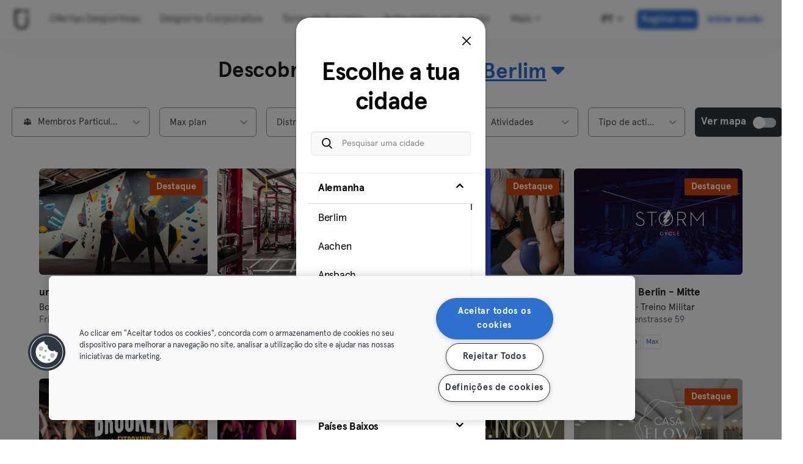

--- FILE ---
content_type: text/html; charset=UTF-8
request_url: https://urbansportsclub.com/pt/venues
body_size: 44991
content:

<!DOCTYPE html>
<html lang="pt">
<head>
    <meta charset="utf-8">
    <meta http-equiv="X-UA-Compatible" content="IE=edge">

    <meta name="viewport"
          content="width=device-width, initial-scale=1, minimum-scale=1, maximum-scale=5, user-scalable=yes">
    <meta name="HandheldFriendly" content="true">

    <meta name="description" content="Mais de 10.000 locais com fitness, yoga, natação, boulder e mais, com uma única subscrição mensal. Aulas presenciais e online em directo. Experimenta desde 33€/mês.">
    <meta name="keywords" content="">
    <meta name="robots" content="index, follow">

    <meta property="og:ttl" content="345600">
    <meta property="og:title" content="Urban Sports Club | Locais">
    <meta property="og:type" content="">
    <meta property="og:image" content="https://urbansportsclub.com/images/content/facebook-share-image.jpg">
    <meta property="og:description"
          content="Mais de 10.000 locais com fitness, yoga, natação, boulder e mais, com uma única subscrição mensal. Aulas presenciais e online em directo. Experimenta desde 33€/mês.">

    <meta property="og:url" content="https://urbansportsclub.com/pt/venues">

    <meta property="fb:app_id" content="1801093233241093">

    
    
    <title>Urban Sports Club | Locais</title>

    <link rel="dns-prefetch" href="//googletagmanager.com/">
    <link rel="dns-prefetch" href="//www.google-analytics.com/">
    <link rel="dns-prefetch" href="//www.facebook.com/">
    <link rel="dns-prefetch" href="//twitter.com/">

    <link rel="preload stylesheet" href="/build/frontend/search.5802447b6bd506cef0ae.css" as="style">
    <!-- Fallback -->
    <link rel="icon" type="image/vnd.microsoft.icon" href="/favicon-dark.ico">

    <link rel="icon" media="(prefers-color-scheme: light)" type="image/vnd.microsoft.icon" href="/favicon-dark.ico">
    <link rel="icon" media="(prefers-color-scheme: dark)" type="image/vnd.microsoft.icon" href="/favicon-light.ico">

    <link rel="icon" media="(prefers-color-scheme: light)" type="image/png" href="/favicon-dark-16x16.png"
          sizes="16x16">
    <link rel="icon" media="(prefers-color-scheme: dark)" type="image/png" href="/favicon-light-16x16.png"
          sizes="16x16">

    <link rel="icon" media="(prefers-color-scheme: light)" type="image/png" href="/favicon-dark-32x32.png"
          sizes="32x32">
    <link rel="icon" media="(prefers-color-scheme: dark)" type="image/png" href="/favicon-light-32x32.png"
          sizes="32x32">

    <!-- Android Devices High Resolution -->
    <link rel="icon" sizes="192x192" href="/android-touch-icon-192x192.png">
    <!-- iPhone X, iPhone 8 Plus, iPhone 7 Plus, iPhone 6s Plus, iPhone 6 Plus -->
    <link rel="apple-touch-icon" sizes="180x180" href="/apple-touch-icon-180x180.png">
    <link rel="apple-touch-icon-precomposed" sizes="180x180" href="/apple-touch-icon-180x180-precomposed.png">
    <!-- iPad, Retina, iOS ≥ 7: -->
    <link rel="apple-touch-icon" sizes="152x152" href="/apple-touch-icon-152x152.png">
    <link rel="apple-touch-icon-precomposed" sizes="152x152" href="/apple-touch-icon-152x152-precomposed.png">
    <!-- iPad, Retina, iOS ≤ 6: -->
    <link rel="apple-touch-icon" sizes="144x144" href="/apple-touch-icon-144x144.png">
    <link rel="apple-touch-icon-precomposed" sizes="144x144" href="/apple-touch-icon-144x144-precomposed.png">
    <!-- iPhone, Retina, iOS ≥ 7: -->
    <link rel="apple-touch-icon" sizes="120x120" href="/apple-touch-icon-120x120.png">
    <link rel="apple-touch-icon-precomposed" sizes="120x120" href="/apple-touch-icon-120x120-precomposed.png">
    <!-- iPhone, Retina, iOS ≤ 6: -->
    <link rel="apple-touch-icon" sizes="114x114" href="/apple-touch-icon-114x114.png">
    <link rel="apple-touch-icon-precomposed" sizes="114x114" href="/apple-touch-icon-114x114-precomposed.png">
    <!-- iPad mini, iPad 1st and 2nd generation, iOS ≥ 7: -->
    <link rel="apple-touch-icon" sizes="76x76" href="/apple-touch-icon-76x76.png">
    <link rel="apple-touch-icon-precomposed" sizes="76x76" href="/apple-touch-icon-76x76-precomposed.png">
    <!-- iPad mini, iPad 1st and 2nd generation, iOS ≤ 6: -->
    <link rel="apple-touch-icon" sizes="72x72" href="/apple-touch-icon-72x72.png">
    <link rel="apple-touch-icon-precomposed" sizes="72x72" href="/apple-touch-icon-72x72-precomposed.png">
    <!-- Old iPhone -->
    <link rel="apple-touch-icon" sizes="60x60" href="/apple-touch-icon-60x60.png">
    <link rel="apple-touch-icon-precomposed" sizes="60x60" href="/apple-touch-icon-60x60-precomposed.png">
    <!-- iPhone (first generation or 2G), iPhone 3G, iPhone 3GS -->
    <link rel="apple-touch-icon" sizes="57x57" href="/apple-touch-icon-57x57.png">
    <link rel="apple-touch-icon-precomposed" sizes="57x57" href="/apple-touch-icon-57x57-precomposed.png">
    <!-- Non-Retina iPhone, iPod Touch and Android 2.1+: -->
    <link rel="apple-touch-icon" href="/apple-touch-icon.png">
    <link rel="apple-touch-icon-precomposed" href="/apple-touch-icon-precomposed.png">

            <link rel="canonical" href="https://urbansportsclub.com/pt/venues">
    
    
            <link rel="next" href="https://urbansportsclub.com/pt/venues?page=2">
    
                        <link rel="alternate" hreflang="en"
                  href="https://urbansportsclub.com/en/venues">
                                <link rel="alternate" hreflang="de"
                  href="https://urbansportsclub.com/de/venues">
                            <link rel="alternate" hreflang="x-default"
                      href="https://urbansportsclub.com/de/venues">
                                <link rel="alternate" hreflang="fr"
                  href="https://urbansportsclub.com/fr/venues">
                                <link rel="alternate" hreflang="pt"
                  href="https://urbansportsclub.com/pt/venues">
                                <link rel="alternate" hreflang="es"
                  href="https://urbansportsclub.com/es/venues">
                                <link rel="alternate" hreflang="nl"
                  href="https://urbansportsclub.com/nl/venues">
                        
    
<!-- OneTrust Cookies Consent Notice start for urbansportsclub.com -->
<script nonce="1b4661bac04ab6be2be70b3b526dfa48" src="https://cdn.cookielaw.org/consent/8fa64c9d-3fb5-49f2-aaf1-fe359812a4d1/otSDKStub.js" data-document-language="true" type="text/javascript"
  charset="UTF-8" data-domain-script="8fa64c9d-3fb5-49f2-aaf1-fe359812a4d1" integrity="sha384-adXjJKqDSJ1e6/jG8fvZt72ggEdDavTi3oOS6eWAI78f6SliK4hgJJtH0fu9Uf9Y"
  crossorigin="anonymous"></script>
<script nonce="1b4661bac04ab6be2be70b3b526dfa48" type="text/javascript">
function OptanonWrapper() {}
</script>
<!-- OneTrust Cookies Consent Notice end for urbansportsclub.com -->

    
    <!--[if lt IE 9]>
    <script src="/js/lib/aight.min.js" nonce="1b4661bac04ab6be2be70b3b526dfa48"></script>
    <script src="/js/lib/respond.1.4.2.min.js" nonce="1b4661bac04ab6be2be70b3b526dfa48"></script>
    <![endif]-->

    
    
    <script nonce="1b4661bac04ab6be2be70b3b526dfa48">
        (function() {
            const nonce = "1b4661bac04ab6be2be70b3b526dfa48";
            if (!nonce) return;

            const observer = new MutationObserver((mutations) => {
                mutations.forEach((mutation) => {
                    mutation.addedNodes.forEach((node) => {
                        if (
                            node.nodeType === 1 &&
                            node.tagName === "SCRIPT" &&
                            !node.hasAttribute("nonce")
                        ) {
                            node.setAttribute("nonce", nonce);
                        }
                    });
                });
            });

            observer.observe(document.head, { childList: true, subtree: true });
            observer.observe(document.documentElement || document.body, { childList: true, subtree: true });
        })();
    </script>

    </head>
<body id="venue-address"
      class="venue-address-dispatcher"
      data-modules="carousel modal header navmenu anchors language-switch storage login tracking search search-controls pagination empty-snippet"
      data-now="2026-01-14T18:13:34+00:00"
      data-locale="pt_PT"
      data-cookies-max-expires="3650"
      data-locale-persistent="uri"      data-country-code="DE"
>
    <!-- Google Tag Manager (noscript) -->
    <noscript>
        <iframe
            src="//www.googletagmanager.com/ns.html?id=GTM-53VTB4R"
            height="0" width="0" style="display:none;visibility:hidden"></iframe>
    </noscript>
    <!-- End Google Tag Manager -->






<!-- Always render banner (hidden), JavaScript will show it when needed -->
<div class="usc-payment-error-alert alert" role="alert" style="display: none;">
    <p class="usc-payment-error-alert__message">
            </p>
    <button class="usc-payment-error-alert__dismiss-button modal-close" type="button" aria-label="Close">
        <span class="sr-only">Fechar</span>
    </button>
</div>









<nav class="smm-navbar navbar navbar-default mobile sticky ">
    
    <div class="container-fluid ">
        <div class="smm-navbar__navbar-header navbar-header">
                            <button type="button" class="smm-navbar__navbar-toggle navbar-toggle"
                        data-toggle="offcanvas"
                        data-target=".smm-navmenu"
                        data-placement="left">
                                            <img src="/images/header/logo-dark.svg" alt="Urban Sports Club Logo">
                                        <img src="/images/header/menu-dark.svg"
                         alt="Urban Sports Club Menu Logo">
                </button>
            
            
                            <a class="smm-header__menu-link usc-button-rebrand usc-button-rebrand--small usc-button-rebrand--main sign-up"
                   href="/pt/prices"
                   data-statsig-event="{&quot;name&quot;:&quot;button_clicked&quot;,&quot;value&quot;:&quot;signup_venues_list&quot;}"
                >
                    Registar-me                </a>
            
            
    <div class="usc-language-switch">
        <button class="usc-language-switch__language-link" aria-label="Seletor de idioma, PT" aria-expanded="false" aria-haspopup="menu">
            pt            <i class="fa fa-angle-down" aria-hidden="true"></i>
        </button>

        <ul class="usc-language-switch__menu">
                            <li class="usc-language-switch__menu-item">
                    <a class="usc-language-switch__menu-item-link"
                       href="https://urbansportsclub.com/en/venues"
                       data-locale="en">
                        en                    </a>
                </li>
                            <li class="usc-language-switch__menu-item">
                    <a class="usc-language-switch__menu-item-link"
                       href="https://urbansportsclub.com/de/venues"
                       data-locale="de">
                        de                    </a>
                </li>
                            <li class="usc-language-switch__menu-item">
                    <a class="usc-language-switch__menu-item-link"
                       href="https://urbansportsclub.com/fr/venues"
                       data-locale="fr">
                        fr                    </a>
                </li>
                            <li class="usc-language-switch__menu-item">
                    <a class="usc-language-switch__menu-item-link selected"
                       href="https://urbansportsclub.com/pt/venues"
                       data-locale="pt">
                        pt                    </a>
                </li>
                            <li class="usc-language-switch__menu-item">
                    <a class="usc-language-switch__menu-item-link"
                       href="https://urbansportsclub.com/es/venues"
                       data-locale="es">
                        es                    </a>
                </li>
                            <li class="usc-language-switch__menu-item">
                    <a class="usc-language-switch__menu-item-link"
                       href="https://urbansportsclub.com/nl/venues"
                       data-locale="nl">
                        nl                    </a>
                </li>
                    </ul>
    </div>
        </div>
    </div>
</nav>

<nav class="smm-navmenu navmenu navmenu-default navmenu-fixed-left offcanvas" role="navigation">
            <a class="smm-navmenu__navmenu-brand navmenu-brand"
           href="/pt/#intro">
            <span class="smm-navmenu__navmenu-brand-content">
                Casa            </span>
        </a>
    
    
                        <ul class="smm-navmenu__nav nav navmenu-nav">
                <li class="smm-navmenu__menu-item">
                    <a class="smm-navmenu__menu-link"
                       href="/pt/venues"
                    >
                        Ofertas Desportivas                    </a>
                </li>
                <li class="smm-navmenu__menu-item">
                    <a class="smm-navmenu__menu-link"
                       href="https://corporate.urbansportsclub.com/pt">
                        Desporto Corporativo                    </a>
                </li>
                                    <li class="smm-navmenu__menu-item">
                        <a class="smm-navmenu__menu-link"
                        href="https://partners.urbansportsclub.com/pt">
                            Torna-te Parceiro                        </a>
                    </li>
                    <li class="smm-navmenu__menu-item">
                        <a class="smm-navmenu__menu-link"
                        href="/pt/online-courses">
                            Aulas online em directo                        </a>
                    </li>
                                <li class="smm-navmenu__menu-item">
                    <a class="smm-navmenu__menu-link"
                        href="/pt/videos">
                            Aulas On-demand                    </a>
                </li>
                <li class="smm-navmenu__menu-item">
                    <a class="smm-navmenu__menu-link" target="_blank"
                       href="https://shop.urbansportsclub.com">
                        Cartão Oferta &amp; Loja                    </a>
                </li>
                <li class="smm-navmenu__menu-item">
                    <a class="smm-navmenu__menu-link" target="_blank"
                        href="https://blog.urbansportsclub.com/pt-pt/">
                            Blog                    </a>
                </li>
            </ul>
        
        <ul class="smm-navmenu__nav nav navmenu-nav">
                            <li class="smm-navmenu__menu-item">
                    <a class="smm-navmenu__menu-link"
                       href="/pt/prices">
                        Registar-me                    </a>
                </li>
            
                            <li class="smm-navmenu__menu-item login">
                    <a class="smm-navmenu__menu-link"
                       href="/pt/login">
                        Iniciar sessão                    </a>
                </li>
                    </ul>
    </nav>

<div class="modal fade" id="modal-navmenu" role="dialog">
    <div class="modal-dialog"></div>
</div>

<header
    class="smm-header desktop  ">
    
    <div class="container">
        <a class="smm-header__brand-link" aria-label="Casa" href="/pt/#intro">
            <span class="smm-logo dark"></span>
        </a>

        <ul class="smm-header__menu left">
            
                                                <li class="smm-header__menu-item">
                        <a class="smm-header__menu-link"
                           href="/pt/venues"
                                                    >
                            Ofertas Desportivas                        </a>
                    </li>
                    <li class="smm-header__menu-item">
                        <a class="smm-header__menu-link"
                           href="https://corporate.urbansportsclub.com/pt">
                            Desporto Corporativo                        </a>
                    </li>
                            
                            <li class="smm-header__menu-item">
                    <a class="smm-header__menu-link"
                       href="https://partners.urbansportsclub.com/pt">
                        Torna-te Parceiro                    </a>
                </li>
            
                            <li class="smm-header__menu-item">
                    <a class="smm-header__menu-link"
                       href="/pt/online-courses">
                        Aulas online em directo                    </a>
                </li>
            
                            <li class="smm-header__menu-item">
                    <a class="smm-header__menu-link"
                       href="/pt/videos">
                        Aulas On-demand                    </a>
                </li>
            
                            <li class="smm-header__menu-item">
                    <a class="smm-header__menu-link" target="_blank"
                       href="https://shop.urbansportsclub.com">
                        Cartão Oferta &amp; Loja                    </a>
                </li>
            
            
                            <li class="smm-header__menu-item">
                    <a class="smm-header__menu-link" target="_blank"
                       href="https://blog.urbansportsclub.com/pt-pt/">
                        Blog                    </a>
                </li>
            
        </ul>

                    
<div class="usc-nav-more">
    <a href="javascript:void(0);"
        class="smm-header__menu-link usc-nav-more__link">
        Mais        <i class="fa fa-angle-down" aria-hidden="true"></i>
    </a>

    <ul class="usc-nav-more__menu">

    </ul>
</div>
        
        <ul class="smm-header__menu right">
            <li class="smm-header__menu-item language-switch">
                
    <div class="usc-language-switch">
        <button class="usc-language-switch__language-link" aria-label="Seletor de idioma, PT" aria-expanded="false" aria-haspopup="menu">
            pt            <i class="fa fa-angle-down" aria-hidden="true"></i>
        </button>

        <ul class="usc-language-switch__menu">
                            <li class="usc-language-switch__menu-item">
                    <a class="usc-language-switch__menu-item-link"
                       href="https://urbansportsclub.com/en/venues"
                       data-locale="en">
                        en                    </a>
                </li>
                            <li class="usc-language-switch__menu-item">
                    <a class="usc-language-switch__menu-item-link"
                       href="https://urbansportsclub.com/de/venues"
                       data-locale="de">
                        de                    </a>
                </li>
                            <li class="usc-language-switch__menu-item">
                    <a class="usc-language-switch__menu-item-link"
                       href="https://urbansportsclub.com/fr/venues"
                       data-locale="fr">
                        fr                    </a>
                </li>
                            <li class="usc-language-switch__menu-item">
                    <a class="usc-language-switch__menu-item-link selected"
                       href="https://urbansportsclub.com/pt/venues"
                       data-locale="pt">
                        pt                    </a>
                </li>
                            <li class="usc-language-switch__menu-item">
                    <a class="usc-language-switch__menu-item-link"
                       href="https://urbansportsclub.com/es/venues"
                       data-locale="es">
                        es                    </a>
                </li>
                            <li class="usc-language-switch__menu-item">
                    <a class="usc-language-switch__menu-item-link"
                       href="https://urbansportsclub.com/nl/venues"
                       data-locale="nl">
                        nl                    </a>
                </li>
                    </ul>
    </div>
            </li>

                                                <li class="smm-header__menu-item sign-up">
                        <a class="smm-header__menu-link usc-button-rebrand usc-button-rebrand--small usc-button-rebrand--main sign-up"
                           href="/pt/prices">
                                                            Registar-me                                                    </a>
                                                    <a class="smm-header__menu-link sign-up usc-button-rebrand usc-button-rebrand--small usc-button-rebrand--main free-trial-sign-up"
                               href="/pt/prices">
                                Experimenta grátis                            </a>
                                            </li>
                
                                    <li class="smm-header__menu-item login">
                        <a class="usc-button-rebrand usc-button-rebrand--medium usc-button-rebrand--dim smm-header__menu-link login"
                           href="#modal-login" data-toggle="modal"
                           data-target="#modal-login"
                            >
                            Iniciar sessão                        </a>
                    </li>
                                    </ul>

            </div>
</header>



<main>
    
<div class="usc-studio-filters dashboard-title" id="filters">
    <form id="filters-form" action="" method="GET">
        <h1 class="container">
            Descobre outros locais em                            <select id="city_id" name="city_id" class="input-lg city-chosen" data-placeholder="Cidade do plano de adesão" data-datalayer="{&quot;event&quot;:&quot;region_selector_viewed&quot;,&quot;user&quot;:{&quot;id&quot;:null,&quot;login_status&quot;:&quot;logged-out&quot;,&quot;membership_city&quot;:null,&quot;membership_country&quot;:null,&quot;membership_status&quot;:null,&quot;membership_plan&quot;:null,&quot;membership_b2b_type&quot;:null,&quot;membership_contract_duration&quot;:null,&quot;company_name&quot;:null},&quot;city&quot;:&quot;Berlin&quot;,&quot;country&quot;:&quot;Germany&quot;}" group-class="col-sm-6" autocomplete="nope">
	<option value=""></option>
	<optgroup label="Alemanha">
	<option selected="selected" value="1">Berlim</option>
	<option value="93">Aachen</option>
	<option value="41">Ansbach</option>
	<option value="21">Augsburgo</option>
	<option value="66">Bielefeld</option>
	<option value="19">Bochum</option>
	<option value="22">Bonn</option>
	<option value="25">Brunswick</option>
	<option value="14">Bremen</option>
	<option value="42">Coburgo</option>
	<option value="69">Cottbus</option>
	<option value="43">Darmstadt</option>
	<option value="15">Dortmund</option>
	<option value="18">Dresden</option>
	<option value="20">Duisburg</option>
	<option value="11">Dusseldorf</option>
	<option value="94">Erfurt</option>
	<option value="16">Essen</option>
	<option value="1122">Flensburg</option>
	<option value="8">Frankfurt</option>
	<option value="70">Frankfurt an der Oder</option>
	<option value="60">Freiburg</option>
	<option value="1227">Fulda</option>
	<option value="44">Göppingen</option>
	<option value="23">Halle</option>
	<option value="3">Hamburgo</option>
	<option value="45">Hanau</option>
	<option value="17">Hanôver</option>
	<option value="95">Heidelberg</option>
	<option value="46">Heidenheim</option>
	<option value="47">Hof</option>
	<option value="48">Homburg</option>
	<option value="68">Ingolstadt</option>
	<option value="31">Karlsruhe</option>
	<option value="77">Kassel</option>
	<option value="1109">Kiel</option>
	<option value="78">Kleve</option>
	<option value="9">Colónia</option>
	<option value="1140">Konstanz</option>
	<option value="49">Landshut</option>
	<option value="13">Leipzig</option>
	<option value="27">Lubeque</option>
	<option value="26">Magdeburg</option>
	<option value="32">Mainz</option>
	<option value="38">Mannheim</option>
	<option value="34">Moenchengladbach</option>
	<option value="2">Munique</option>
	<option value="28">Münster</option>
	<option value="12">Nuremberga</option>
	<option value="80">Oberhausen</option>
	<option value="51">Passau</option>
	<option value="10">Potsdam</option>
	<option value="52">Regensburg</option>
	<option value="71">Reutlingen</option>
	<option value="40">Rostock</option>
	<option value="64">Saarbrücken</option>
	<option value="53">Saarlouis</option>
	<option value="39">Schwerin</option>
	<option value="67">Siegen</option>
	<option value="76">Straubing</option>
	<option value="4">Estugarda</option>
	<option value="1133">Trier</option>
	<option value="35">Ulm</option>
	<option value="54">Weiden</option>
	<option value="33">Wiesbaden</option>
	<option value="24">Wolfsburg</option>
	<option value="65">Wuppertal</option>
	<option value="55">Wurtzburgo</option>
	<option value="72">Zwickau</option>
	</optgroup>
	<optgroup label="Bélgica">
	<option value="1208">Antuérpia</option>
	<option value="1209">Bruges</option>
	<option value="79">Bruxelas</option>
	<option value="1210">Gante</option>
	<option value="1212">Hasselt</option>
	<option value="1211">Lovaina</option>
	</optgroup>
	<optgroup label="Espanha">
	<option value="1214">A Coruña</option>
	<option value="1219">Albacete</option>
	<option value="1115">Alicante</option>
	<option value="1142">Almeria</option>
	<option value="1141">Avilés</option>
	<option value="1119">Barakaldo</option>
	<option value="56">Barcelona</option>
	<option value="1102">Bilbao</option>
	<option value="1114">Castellón</option>
	<option value="1118">Gijón</option>
	<option value="1108">Girona</option>
	<option value="62">Granada</option>
	<option value="1161">Guadalajara</option>
	<option value="1207">Ibiza</option>
	<option value="1120">Las Palmas</option>
	<option value="1121">Logroño</option>
	<option value="7">Madrid</option>
	<option value="1107">Málaga</option>
	<option value="1223">Mallorca</option>
	<option value="1199">Múrcia</option>
	<option value="1117">Oviedo</option>
	<option value="1105">Pontevedra</option>
	<option value="1143">Salamanca</option>
	<option value="1220">Santander</option>
	<option value="1127">Segovia</option>
	<option value="57">Sevilla</option>
	<option value="1123">Tarragona</option>
	<option value="1218">Tenerife</option>
	<option value="1221">Toledo</option>
	<option value="58">Valência</option>
	<option value="1106">Valladolid</option>
	<option value="1101">Vigo</option>
	<option value="1116">Vitoria-Gasteiz</option>
	<option value="63">Zaragoza</option>
	</optgroup>
	<optgroup label="França">
	<option value="1226">Agen</option>
	<option value="1224">Angers</option>
	<option value="1132">Annecy</option>
	<option value="59">Bordeaux</option>
	<option value="1225">Cahors</option>
	<option value="1128">La Rochelle</option>
	<option value="91">Lille</option>
	<option value="36">Lyon</option>
	<option value="90">Marseille</option>
	<option value="1222">Montpellier</option>
	<option value="83">Nantes</option>
	<option value="1129">Nice</option>
	<option value="5">Paris</option>
	<option value="92">Rennes</option>
	<option value="1130">Ruão</option>
	<option value="82">Toulouse</option>
	<option value="1131">Tours</option>
	</optgroup>
	<optgroup label="Países Baixos">
	<option value="1194">Alkmaar</option>
	<option value="1159">Almere</option>
	<option value="1191">Alphen aan den Rijn</option>
	<option value="1150">Amersfoort</option>
	<option value="1164">Amstelveen</option>
	<option value="1144">Amsterdã</option>
	<option value="1160">Apeldoorn</option>
	<option value="1151">Arnhem</option>
	<option value="1190">Baarn</option>
	<option value="1163">Badhoevedorp</option>
	<option value="1176">Bloemendaal</option>
	<option value="1158">Breda</option>
	<option value="1187">Bussum</option>
	<option value="1179">Delft</option>
	<option value="1193">Den Bosch</option>
	<option value="1147">Haia</option>
	<option value="1162">Diemen</option>
	<option value="1153">Eindhoven</option>
	<option value="1168">Enkhuizen</option>
	<option value="1201">Enschede</option>
	<option value="1173">Gouda</option>
	<option value="1155">Groninga</option>
	<option value="1146">Harlem</option>
	<option value="1175">Heemstede</option>
	<option value="1149">Hilversum</option>
	<option value="1174">Hoofddorp</option>
	<option value="1169">Hoorn</option>
	<option value="1182">Houten</option>
	<option value="1188">Huizen</option>
	<option value="1157">Leida</option>
	<option value="1192">Lelystad</option>
	<option value="1156">Maastricht</option>
	<option value="1167">Muiden</option>
	<option value="1186">Naarden</option>
	<option value="1183">Nieuwegein</option>
	<option value="1154">Nimega</option>
	<option value="1145">Roterdã</option>
	<option value="1180">Scheveningen</option>
	<option value="1171">Schiedam</option>
	<option value="1189">Soest</option>
	<option value="1205">Terneuzen</option>
	<option value="1152">Tilburgo</option>
	<option value="1170">Uitdam</option>
	<option value="1148">Utreque</option>
	<option value="1185">Vianen</option>
	<option value="1172">Vlaardingen</option>
	<option value="1181">Wassenaar</option>
	<option value="1166">Weesp</option>
	<option value="1165">Zaandam</option>
	<option value="1177">Zandvoort</option>
	<option value="1184">Zeist</option>
	<option value="1178">Zoetermeer</option>
	</optgroup>
	<optgroup label="Portugal">
	<option value="1113">Açores</option>
	<option value="1103">Aveiro</option>
	<option value="1124">Beja</option>
	<option value="97">Braga</option>
	<option value="1200">Bragança</option>
	<option value="1228">Castelo Branco</option>
	<option value="1112">Coimbra</option>
	<option value="1206">Évora</option>
	<option value="99">Faro</option>
	<option value="1104">Leiria</option>
	<option value="37">Lisboa</option>
	<option value="1198">Madeira</option>
	<option value="84">Porto</option>
	<option value="1134">Santarém</option>
	<option value="1110">Setúbal</option>
	<option value="100">Viana do Castelo</option>
	<option value="1111">Viseu</option>
	</optgroup>
	<optgroup label="Áustria">
	<option value="1202">Bregenz</option>
	<option value="1203">Eisenstadt</option>
	<option value="1137">Graz</option>
	<option value="1139">Innsbruck</option>
	<option value="1136">Klagenfurt</option>
	<option value="1138">Linz</option>
	<option value="1126">Salzburg</option>
	<option value="1204">St. Pölten</option>
	<option value="1125">Viena</option>
	</optgroup>
</select>                    </h1>

        <div class="usc-search-controls mobile-controls container">
            <div class="hidden-lg mobile-map-button">
                <button class="control-button mobile-view-button" type="button" data-view-class="view-map" data-next-class="view-results">
                    <span>Ver mapa</span>
                    <img src="/images/icon/map.svg" width="12" height="14" alt="Ver mapa" />
                </button>

                <button class="control-button mobile-view-button hidden" type="button" data-view-class="view-results" data-next-class="view-map">
                    <span>Mostrar lista</span>
                    <img src="/images/icon/list.svg" width="18" height="18" alt="Mostrar lista" />
                </button>
            </div>

            <div class="row b-filters ">
                <div id="main-filters" class="col-xs-12 filter main-filters">
                                            
<select id="business_type" name="business_type" data-placeholder="Membros Particulares" title="Membros Particulares"></select>

<template class="usc-customer-dropdown dropdown">
    <div class="panel-group dropdown-menu">
        <ul class="options-container">
            <li
                class="business-type business-type-active"
                value="b2c"
                data-label="Membros Particulares"
                tabindex="0"
                role="option"
                aria-selected="true"            >
                <svg id="b2c-member-icon" width="20" height="20" viewBox="0 0 20 20" fill="none" xmlns="http://www.w3.org/2000/svg">
                    <mask id="path-1-inside-1_1382_5270" fill="white">
                        <path fill-rule="evenodd" clip-rule="evenodd"
                              d="M12.1327 5.23331C12.1327 6.41152 11.1776 7.36664 9.99935 7.36664C8.82114 7.36664 7.86602 6.41152 7.86602 5.23331C7.86602 4.0551 8.82114 3.09998 9.99935 3.09998C11.1776 3.09998 12.1327 4.0551 12.1327 5.23331ZM7.15517 6.65553C7.15517 7.441 6.51841 8.07775 5.73294 8.07775C4.94747 8.07775 4.31072 7.441 4.31072 6.65553C4.31072 5.87006 4.94747 5.23331 5.73294 5.23331C6.51841 5.23331 7.15517 5.87006 7.15517 6.65553ZM15.6885 6.65553C15.6885 7.441 15.0517 8.07775 14.2663 8.07775C13.4808 8.07775 12.8441 7.441 12.8441 6.65553C12.8441 5.87006 13.4808 5.23331 14.2663 5.23331C15.0517 5.23331 15.6885 5.87006 15.6885 6.65553ZM5.73294 8.78886C6.23909 8.78886 6.62995 8.96179 6.93015 9.25841C6.90838 9.30661 6.8874 9.3551 6.86719 9.40384C6.38181 10.5739 6.26602 12.0553 6.26602 13.4111C6.26602 13.7889 6.34208 14.1226 6.47422 14.4137C6.23648 14.4579 5.98471 14.4778 5.73294 14.4778C4.66628 14.4778 3.59961 14.1222 3.59961 13.0555C3.59961 10.9222 3.95516 8.78886 5.73294 8.78886ZM14.2665 14.4778C14.0145 14.4778 13.7625 14.4579 13.5245 14.4135C13.6566 14.1225 13.7327 13.7889 13.7327 13.4111C13.7327 12.0553 13.6169 10.5739 13.1315 9.40384C13.1114 9.35528 13.0905 9.30697 13.0688 9.25894C13.3691 8.962 13.7601 8.78886 14.2665 8.78886C16.0443 8.78886 16.3999 10.9222 16.3999 13.0555C16.3999 14.1222 15.3332 14.4778 14.2665 14.4778ZM7.15517 13.4111C7.15517 10.7444 7.62924 8.07775 9.99961 8.07775C12.37 8.07775 12.8441 10.7444 12.8441 13.4111C12.8441 14.7444 11.4218 15.1889 9.99961 15.1889C8.57739 15.1889 7.15517 14.7444 7.15517 13.4111Z"/>
                    </mask>
                    <path fill-rule="evenodd" clip-rule="evenodd"
                          d="M12.1327 5.23331C12.1327 6.41152 11.1776 7.36664 9.99935 7.36664C8.82114 7.36664 7.86602 6.41152 7.86602 5.23331C7.86602 4.0551 8.82114 3.09998 9.99935 3.09998C11.1776 3.09998 12.1327 4.0551 12.1327 5.23331ZM7.15517 6.65553C7.15517 7.441 6.51841 8.07775 5.73294 8.07775C4.94747 8.07775 4.31072 7.441 4.31072 6.65553C4.31072 5.87006 4.94747 5.23331 5.73294 5.23331C6.51841 5.23331 7.15517 5.87006 7.15517 6.65553ZM15.6885 6.65553C15.6885 7.441 15.0517 8.07775 14.2663 8.07775C13.4808 8.07775 12.8441 7.441 12.8441 6.65553C12.8441 5.87006 13.4808 5.23331 14.2663 5.23331C15.0517 5.23331 15.6885 5.87006 15.6885 6.65553ZM5.73294 8.78886C6.23909 8.78886 6.62995 8.96179 6.93015 9.25841C6.90838 9.30661 6.8874 9.3551 6.86719 9.40384C6.38181 10.5739 6.26602 12.0553 6.26602 13.4111C6.26602 13.7889 6.34208 14.1226 6.47422 14.4137C6.23648 14.4579 5.98471 14.4778 5.73294 14.4778C4.66628 14.4778 3.59961 14.1222 3.59961 13.0555C3.59961 10.9222 3.95516 8.78886 5.73294 8.78886ZM14.2665 14.4778C14.0145 14.4778 13.7625 14.4579 13.5245 14.4135C13.6566 14.1225 13.7327 13.7889 13.7327 13.4111C13.7327 12.0553 13.6169 10.5739 13.1315 9.40384C13.1114 9.35528 13.0905 9.30697 13.0688 9.25894C13.3691 8.962 13.7601 8.78886 14.2665 8.78886C16.0443 8.78886 16.3999 10.9222 16.3999 13.0555C16.3999 14.1222 15.3332 14.4778 14.2665 14.4778ZM7.15517 13.4111C7.15517 10.7444 7.62924 8.07775 9.99961 8.07775C12.37 8.07775 12.8441 10.7444 12.8441 13.4111C12.8441 14.7444 11.4218 15.1889 9.99961 15.1889C8.57739 15.1889 7.15517 14.7444 7.15517 13.4111Z"
                          fill="currentColor"/>
                    <path
                        d="M6.93015 9.25841L8.06931 9.773L8.42733 8.98047L7.80872 8.36924L6.93015 9.25841ZM6.86719 9.40384L8.02179 9.88278L8.02179 9.88278L6.86719 9.40384ZM6.47422 14.4137L6.70316 15.6425L8.27222 15.3502L7.6124 13.8969L6.47422 14.4137ZM13.5245 14.4135L12.3863 13.8968L11.7268 15.3497L13.2953 15.6423L13.5245 14.4135ZM13.1315 9.40384L14.2861 8.92489L14.2861 8.92488L13.1315 9.40384ZM13.0688 9.25894L12.1898 8.37015L11.5719 8.98129L11.9296 9.7734L13.0688 9.25894ZM9.99935 8.61664C11.8679 8.61664 13.3827 7.10187 13.3827 5.23331H10.8827C10.8827 5.72116 10.4872 6.11664 9.99935 6.11664V8.61664ZM6.61602 5.23331C6.61602 7.10187 8.13079 8.61664 9.99935 8.61664V6.11664C9.5115 6.11664 9.11602 5.72116 9.11602 5.23331H6.61602ZM9.99935 1.84998C8.13079 1.84998 6.61602 3.36475 6.61602 5.23331H9.11602C9.11602 4.74546 9.5115 4.34998 9.99935 4.34998V1.84998ZM13.3827 5.23331C13.3827 3.36475 11.8679 1.84998 9.99935 1.84998V4.34998C10.4872 4.34998 10.8827 4.74546 10.8827 5.23331H13.3827ZM5.73294 9.32775C7.20877 9.32775 8.40517 8.13136 8.40517 6.65553H5.90517C5.90517 6.75065 5.82806 6.82775 5.73294 6.82775V9.32775ZM3.06072 6.65553C3.06072 8.13136 4.25712 9.32775 5.73294 9.32775V6.82775C5.63783 6.82775 5.56072 6.75065 5.56072 6.65553H3.06072ZM5.73294 3.98331C4.25712 3.98331 3.06072 5.1797 3.06072 6.65553H5.56072C5.56072 6.56042 5.63783 6.48331 5.73294 6.48331V3.98331ZM8.40517 6.65553C8.40517 5.1797 7.20877 3.98331 5.73294 3.98331V6.48331C5.82806 6.48331 5.90517 6.56042 5.90517 6.65553H8.40517ZM14.2663 9.32775C15.7421 9.32775 16.9385 8.13136 16.9385 6.65553H14.4385C14.4385 6.75065 14.3614 6.82775 14.2663 6.82775V9.32775ZM11.5941 6.65553C11.5941 8.13136 12.7904 9.32775 14.2663 9.32775V6.82775C14.1712 6.82775 14.0941 6.75065 14.0941 6.65553H11.5941ZM14.2663 3.98331C12.7904 3.98331 11.5941 5.1797 11.5941 6.65553H14.0941C14.0941 6.56042 14.1712 6.48331 14.2663 6.48331V3.98331ZM16.9385 6.65553C16.9385 5.1797 15.7421 3.98331 14.2663 3.98331V6.48331C14.3614 6.48331 14.4385 6.56042 14.4385 6.65553H16.9385ZM7.80872 8.36924C7.26783 7.8348 6.55846 7.53886 5.73294 7.53886V10.0389C5.84099 10.0389 5.90428 10.0567 5.93999 10.0712C5.97504 10.0853 6.01068 10.1072 6.05159 10.1476L7.80872 8.36924ZM8.02179 9.88278C8.0372 9.84564 8.05303 9.80904 8.06931 9.773L5.79099 8.74381C5.76372 8.80417 5.73761 8.86456 5.71258 8.92489L8.02179 9.88278ZM7.51602 13.4111C7.51602 12.0874 7.63553 10.8139 8.02179 9.88278L5.71258 8.92489C5.12809 10.3339 5.01602 12.0232 5.01602 13.4111H7.51602ZM7.6124 13.8969C7.55639 13.7735 7.51602 13.6167 7.51602 13.4111H5.01602C5.01602 13.9612 5.12776 14.4717 5.33603 14.9304L7.6124 13.8969ZM5.73294 15.7278C6.04791 15.7278 6.37762 15.7032 6.70316 15.6425L6.24528 13.1848C6.09533 13.2127 5.92151 13.2278 5.73294 13.2278V15.7278ZM2.34961 13.0555C2.34961 14.1083 2.92309 14.8504 3.65922 15.2593C4.32023 15.6266 5.09428 15.7278 5.73294 15.7278V13.2278C5.30494 13.2278 5.01232 13.1512 4.87333 13.0739C4.8172 13.0428 4.82118 13.031 4.83752 13.0567C4.85838 13.0894 4.84961 13.1036 4.84961 13.0555H2.34961ZM5.73294 7.53886C5.01657 7.53886 4.37562 7.76185 3.85498 8.19062C3.35578 8.60172 3.0399 9.14123 2.8346 9.66914C2.43479 10.6972 2.34961 11.9604 2.34961 13.0555H4.84961C4.84961 12.0173 4.94221 11.1472 5.16462 10.5753C5.27043 10.3032 5.37677 10.176 5.44424 10.1204C5.49026 10.0825 5.56042 10.0389 5.73294 10.0389V7.53886ZM13.2953 15.6423C13.6212 15.7031 13.9513 15.7278 14.2665 15.7278V13.2278C14.0778 13.2278 13.9038 13.2127 13.7538 13.1847L13.2953 15.6423ZM12.4827 13.4111C12.4827 13.6166 12.4423 13.7735 12.3863 13.8968L14.6628 14.9302C14.871 14.4715 14.9827 13.9611 14.9827 13.4111H12.4827ZM11.9769 9.88278C12.3632 10.8139 12.4827 12.0874 12.4827 13.4111H14.9827C14.9827 12.0232 14.8706 10.3339 14.2861 8.92489L11.9769 9.88278ZM11.9296 9.7734C11.9458 9.80931 11.9616 9.84578 11.9769 9.88279L14.2861 8.92488C14.2612 8.86479 14.2352 8.80463 14.208 8.74449L11.9296 9.7734ZM14.2665 7.53886C13.4405 7.53886 12.7308 7.8352 12.1898 8.37015L13.9477 10.1477C13.9887 10.1072 14.0244 10.0854 14.0594 10.0712C14.0951 10.0567 14.1584 10.0389 14.2665 10.0389V7.53886ZM17.6499 13.0555C17.6499 11.9604 17.5647 10.6972 17.1649 9.66914C16.9596 9.14123 16.6437 8.60172 16.1445 8.19062C15.6239 7.76185 14.9829 7.53886 14.2665 7.53886V10.0389C14.4391 10.0389 14.5092 10.0825 14.5552 10.1204C14.6227 10.176 14.7291 10.3032 14.8349 10.5753C15.0573 11.1472 15.1499 12.0173 15.1499 13.0555H17.6499ZM14.2665 15.7278C14.9052 15.7278 15.6792 15.6266 16.3403 15.2593C17.0764 14.8504 17.6499 14.1083 17.6499 13.0555H15.1499C15.1499 13.1036 15.1411 13.0894 15.162 13.0567C15.1783 13.031 15.1823 13.0428 15.1261 13.0739C14.9872 13.1512 14.6945 13.2278 14.2665 13.2278V15.7278ZM9.99961 6.82775C9.15538 6.82775 8.40671 7.0715 7.79127 7.54666C7.19264 8.00884 6.79779 8.62929 6.53389 9.26547C6.01986 10.5047 5.90517 12.0462 5.90517 13.4111H8.40517C8.40517 12.1093 8.52751 10.9842 8.8431 10.2234C8.99402 9.85955 9.16214 9.64667 9.31906 9.52551C9.45917 9.41734 9.65866 9.32775 9.99961 9.32775V6.82775ZM14.0941 13.4111C14.0941 12.0462 13.9794 10.5047 13.4653 9.26547C13.2014 8.62929 12.8066 8.00884 12.2079 7.54666C11.5925 7.0715 10.8438 6.82775 9.99961 6.82775V9.32775C10.3406 9.32775 10.54 9.41734 10.6802 9.52551C10.8371 9.64667 11.0052 9.85954 11.1561 10.2234C11.4717 10.9842 11.5941 12.1093 11.5941 13.4111H14.0941ZM9.99961 16.4389C10.8074 16.4389 11.747 16.3178 12.5326 15.9086C13.3873 15.4634 14.0941 14.639 14.0941 13.4111H11.5941C11.5941 13.509 11.5722 13.5393 11.5654 13.5493C11.5515 13.5698 11.5056 13.6247 11.3777 13.6913C11.0967 13.8377 10.6141 13.9389 9.99961 13.9389V16.4389ZM5.90517 13.4111C5.90517 14.639 6.61188 15.4634 7.46664 15.9086C8.25223 16.3178 9.19184 16.4389 9.99961 16.4389V13.9389C9.38516 13.9389 8.90255 13.8377 8.62147 13.6913C8.49358 13.6247 8.44774 13.5698 8.43385 13.5493C8.42703 13.5393 8.40517 13.509 8.40517 13.4111H5.90517Z"
                        fill="currentColor" mask="url(#path-1-inside-1_1382_5270)"/>
                </svg>
                Membros Particulares                <input
                    class="customer-input-radio"
                    type="radio"
                    checked                    name="business_type[]"
                    value="b2c"
                    data-type="b2c"
                    data-label="Membros Particulares"
                    aria-label="Membros Particulares"
                >
            </li>

            <li
                class="business-type "
                value="b2b"
                data-label="Membros Corporativos"
                tabindex="0"
                role="option"
                            >
                <svg id="b2b-member-icon" width="20" height="20" viewBox="0 0 20 20" fill="none" xmlns="http://www.w3.org/2000/svg">
                    <path fill-rule="evenodd" clip-rule="evenodd"
                          d="M4 16.5V3.5H3.75C3.55109 3.5 3.36032 3.42098 3.21967 3.28033C3.07902 3.13968 3 2.94891 3 2.75C3 2.55109 3.07902 2.36032 3.21967 2.21967C3.36032 2.07902 3.55109 2 3.75 2H16.25C16.4489 2 16.6397 2.07902 16.7803 2.21967C16.921 2.36032 17 2.55109 17 2.75C17 2.94891 16.921 3.13968 16.7803 3.28033C16.6397 3.42098 16.4489 3.5 16.25 3.5H16V16.5H16.25C16.4489 16.5 16.6397 16.579 16.7803 16.7197C16.921 16.8603 17 17.0511 17 17.25C17 17.4489 16.921 17.6397 16.7803 17.7803C16.6397 17.921 16.4489 18 16.25 18H12.75C12.5511 18 12.3603 17.921 12.2197 17.7803C12.079 17.6397 12 17.4489 12 17.25V14.75C12 14.5511 11.921 14.3603 11.7803 14.2197C11.6397 14.079 11.4489 14 11.25 14H8.75C8.55109 14 8.36032 14.079 8.21967 14.2197C8.07902 14.3603 8 14.5511 8 14.75V17.25C8 17.4489 7.92098 17.6397 7.78033 17.7803C7.63968 17.921 7.44891 18 7.25 18H3.75C3.55109 18 3.36032 17.921 3.21967 17.7803C3.07902 17.6397 3 17.4489 3 17.25C3 17.0511 3.07902 16.8603 3.21967 16.7197C3.36032 16.579 3.55109 16.5 3.75 16.5H4ZM7 5.5C7 5.36739 7.05268 5.24021 7.14645 5.14645C7.24021 5.05268 7.36739 5 7.5 5H8.5C8.63261 5 8.75979 5.05268 8.85355 5.14645C8.94732 5.24021 9 5.36739 9 5.5V6.5C9 6.63261 8.94732 6.75979 8.85355 6.85355C8.75979 6.94732 8.63261 7 8.5 7H7.5C7.36739 7 7.24021 6.94732 7.14645 6.85355C7.05268 6.75979 7 6.63261 7 6.5V5.5ZM7.5 9C7.36739 9 7.24021 9.05268 7.14645 9.14645C7.05268 9.24021 7 9.36739 7 9.5V10.5C7 10.6326 7.05268 10.7598 7.14645 10.8536C7.24021 10.9473 7.36739 11 7.5 11H8.5C8.63261 11 8.75979 10.9473 8.85355 10.8536C8.94732 10.7598 9 10.6326 9 10.5V9.5C9 9.36739 8.94732 9.24021 8.85355 9.14645C8.75979 9.05268 8.63261 9 8.5 9H7.5ZM11 5.5C11 5.36739 11.0527 5.24021 11.1464 5.14645C11.2402 5.05268 11.3674 5 11.5 5H12.5C12.6326 5 12.7598 5.05268 12.8536 5.14645C12.9473 5.24021 13 5.36739 13 5.5V6.5C13 6.63261 12.9473 6.75979 12.8536 6.85355C12.7598 6.94732 12.6326 7 12.5 7H11.5C11.3674 7 11.2402 6.94732 11.1464 6.85355C11.0527 6.75979 11 6.63261 11 6.5V5.5ZM11.5 9C11.3674 9 11.2402 9.05268 11.1464 9.14645C11.0527 9.24021 11 9.36739 11 9.5V10.5C11 10.6326 11.0527 10.7598 11.1464 10.8536C11.2402 10.9473 11.3674 11 11.5 11H12.5C12.6326 11 12.7598 10.9473 12.8536 10.8536C12.9473 10.7598 13 10.6326 13 10.5V9.5C13 9.36739 12.9473 9.24021 12.8536 9.14645C12.7598 9.05268 12.6326 9 12.5 9H11.5Z"
                          fill="currentColor"/>
                </svg>
                Membros Corporativos                <input
                    class="customer-input-radio"
                    type="radio"
                                        name="business_type[]"
                    value="b2b"
                    data-type="b2b"
                    data-label="Membros Corporativos"
                    aria-label="Membros Corporativos"
                />
            </li>
        </ul>
    </div>
</template>
                    
                    
<select id="plan_type" name="plan_type" data-placeholder="plan" title="plan"></select>

<template class="usc-plan-type dropdown">
    <div class="plan-type-filter">
        <span class="filter-label">Only show activities for:</span>

        <div class="radio-group">
                            
                <label tabindex="0" role="option" >
                    <input type="radio" class="radio-input plan-type"
                        name="plan_type"
                        value="1"
                        data-name="Essential"
                                            >
                        <span>
                                                            Essential Plan                                                    </span>
                </label>
                            
                <label tabindex="0" role="option" >
                    <input type="radio" class="radio-input plan-type"
                        name="plan_type"
                        value="2"
                        data-name="Classic"
                                            >
                        <span>
                                                            Classic Plan                                                    </span>
                </label>
                            
                <label tabindex="0" role="option" >
                    <input type="radio" class="radio-input plan-type"
                        name="plan_type"
                        value="3"
                        data-name="Premium"
                                            >
                        <span>
                                                            Premium Plan                                                    </span>
                </label>
                            
                <label tabindex="0" role="option"  aria-selected="true" >
                    <input type="radio" class="radio-input plan-type"
                        name="plan_type"
                        value="6"
                        data-name="Max"
                         checked="checked" data-default="true"                     >
                        <span>
                                                            Max Plan                                                    </span>
                </label>
                    </div>
            </div>
</template>

                                            <select id="district" name="district" data-placeholder="Distritos" title="Distritos"><option value=""></option><option value="7852">Brandenburg</option><option value="276" class="area">Berlin</option><option value="60" class="area-district">Adlershof</option><option value="59" class="area-district">Altglienicke</option><option value="20" class="area-district">Blankenfelde</option><option value="52" class="area-district">Britz</option><option value="21" class="area-district">Buch</option><option value="53" class="area-district">Buckow</option><option value="24" class="area-district">Charlottenburg</option><option value="44" class="area-district">Dahlem</option><option value="4360" class="area-district">Falkensee</option><option value="86" class="area-district">Französisch Buchholz</option><option value="5483" class="area-district">Fredersdorf-Vogelsdorf</option><option value="47" class="area-district">Friedenau</option><option value="69" class="area-district">Friedrichsfelde</option><option value="62" class="area-district">Friedrichshagen</option><option value="13" class="area-district">Friedrichshain</option><option value="12" class="area-district">Gesundbrunnen</option><option value="95" class="area-district">Grünau</option><option value="27" class="area-district">Grunewald</option><option value="30" class="area-district">Halensee</option><option value="32" class="area-district">Haselhorst</option><option value="79" class="area-district">Heiligensee</option><option value="68" class="area-district">Hellersdorf</option><option value="280" class="area-district">Hohenschönhausen</option><option value="70" class="area-district">Karlshorst</option><option value="17" class="area-district">Karow</option><option value="66" class="area-district">Kaulsdorf</option><option value="3330" class="area-district">Kladow</option><option value="36" class="area-district">Kladow</option><option value="89" class="area-district">Köpenick</option><option value="14" class="area-district">Kreuzberg</option><option value="42" class="area-district">Lankwitz</option><option value="71" class="area-district">Lichtenberg</option><option value="51" class="area-district">Lichtenrade</option><option value="41" class="area-district">Lichterfelde</option><option value="67" class="area-district">Mahlsdorf</option><option value="49" class="area-district">Mariendorf</option><option value="50" class="area-district">Marienfelde</option><option value="64" class="area-district">Marzahn</option><option value="7" class="area-district">Mitte</option><option value="8" class="area-district">Moabit</option><option value="4765" class="area-district">Nauen</option><option value="88" class="area-district">Neukölln</option><option value="93" class="area-district">Niederschöneweide</option><option value="100" class="area-district">Niederschönhausen</option><option value="92" class="area-district">Oberschöneweide</option><option value="19" class="area-district">Pankow</option><option value="99" class="area-district">Plänterwald</option><option value="85" class="area-district">Prenzlauer Berg</option><option value="77" class="area-district">Reinickendorf</option><option value="76" class="area-district">Rummelsburg</option><option value="26" class="area-district">Schmargendorf</option><option value="87" class="area-district">Schöneberg</option><option value="3591" class="area-district">Schönefeld</option><option value="3593" class="area-district">Schöneiche</option><option value="279" class="area-district">Schöneweide</option><option value="3594" class="area-district">Seeburg</option><option value="31" class="area-district">Spandau</option><option value="40" class="area-district">Steglitz</option><option value="4355" class="area-district">Strausberg</option><option value="78" class="area-district">Tegel</option><option value="48" class="area-district">Tempelhof</option><option value="10" class="area-district">Tiergarten</option><option value="278" class="area-district">Treptow</option><option value="46" class="area-district">Wannsee</option><option value="11" class="area-district">Wedding</option><option value="94" class="area-district">Weißensee</option><option value="28" class="area-district">Westend</option><option value="25" class="area-district">Wilmersdorf</option><option value="83" class="area-district">Wittenau</option><option value="43" class="area-district">Zehlendorf</option><option value="5353" class="area">Bernau</option><option value="5354" class="area-district">Bernau</option><option value="8211" class="area">Brandenburg an der Havel</option><option value="8212" class="area-district">Brandenburg an der Havel</option><option value="4803" class="area">Eberswalde</option><option value="4804" class="area-district">Eberswalde</option><option value="7977" class="area">Eichwalde</option><option value="7978" class="area-district">Eichwalde</option><option value="795" class="area">Großbeeren</option><option value="796" class="area-district">Großbeeren</option><option value="9580" class="area">Großziethen</option><option value="9581" class="area-district">Großziethen</option><option value="9770" class="area">Hennigsdorf</option><option value="4361" class="area-district">Hennigsdorf</option><option value="8950" class="area">Hohen Neuendorf</option><option value="8951" class="area-district">Hohen Neuendorf</option><option value="6060" class="area">Königs-Wusterhausen</option><option value="6061" class="area-district">Königs-Wusterhausen</option><option value="4376" class="area">Ludwigsfelde</option><option value="4377" class="area-district">Ludwigsfelde</option><option value="9584" class="area">Lychen</option><option value="9585" class="area-district">Lychen</option><option value="4915" class="area">Neubrandenburg</option><option value="4916" class="area-district">Neubrandenburg</option><option value="9590" class="area">Neustadt Dosse</option><option value="9591" class="area-district">Neustadt Dosse</option><option value="4285" class="area">Oranienburg</option><option value="4286" class="area-district">Oranienburg</option><option value="7630" class="area">Rangsdorf</option><option value="7631" class="area-district">Rangsdorf</option><option value="4365" class="area">Rathenow</option><option value="4366" class="area-district">Rathenow</option><option value="9592" class="area">Rehfelde</option><option value="9593" class="area-district">Rehfelde</option><option value="6146" class="area">Rüdersdorf</option><option value="6147" class="area-district">Rüdersdorf</option><option value="8018" class="area">Schulzendorf</option><option value="8019" class="area-district">Schulzendorf</option><option value="6144" class="area">Stahnsdorf</option><option value="6145" class="area-district">Stahnsdorf</option><option value="4369" class="area">Werder</option><option value="4370" class="area-district">Werder</option><option value="793" class="area">Wildau</option><option value="794" class="area-district">Wildau</option><option value="827" class="area">Zossen</option><option value="828" class="area-district">Zossen</option></select><select id="venue" name="venue" data-placeholder="Estúdios" title="Estúdios"><option value=""></option><option value="13776">4talents factory</option><option value="16039">5 Rhythms with Oliver</option><option value="12413">A2E Coaching</option><option value="110">Academia Jangada</option><option value="15961">Aceana - Yoga for Athletes / Tennis</option><option value="13039">ACHTER</option><option value="1443">Achtsam bewegen - von Kopf bis Fuß</option><option value="2516">Achtsamkeit - Yoga & Meditation</option><option value="17612">ACME Yoga</option><option value="12280">A Compás - Bachata para ti</option><option value="6011">a compás Studio & Location</option><option value="2260">Active Vinyasa Yoga with Christine</option><option value="16461">ACTIVFOREVER</option><option value="13223">Ada Feldenkrais</option><option value="13543">adidas Sports Base Berlin</option><option value="4437">Adina Apartment Hotel</option><option value="17002">Aerial Pilates Berlin</option><option value="3678">Aerialyoga - Flow</option><option value="7892">Aerial Yoga & More</option><option value="16734">AETHER Sessions – Raum für deine Entwicklung</option><option value="13343">Afrikan Yoga</option><option value="14818">Afro Latin Grooves Dance training</option><option value="14858">Ahmad El-Khatib</option><option value="12667">Aikido-Dojo in der ufaFabrik</option><option value="1276">Aikido Kreuzberg und Prenzlauer Berg</option><option value="10714">Airport Squash & Fitness</option><option value="12435">Alchemy of Growth</option><option value="17735">ALĒA STUDIOS POP-UP</option><option value="11627">Alexander Brunker</option><option value="17220">ALINEA</option><option value="16076">AMELIE - YOGA FLOW</option><option value="145">American Fitness</option><option value="16506">Amita Sarup - Hypnose</option><option value="14039">Amo Mitte</option><option value="16251"> Amönus Sound</option><option value="11002">Ana Kavalis - ZBK</option><option value="4114">Anbadaba Yoga</option><option value="14895">An Ching Quan - Tai Chi</option><option value="11696">Andrea Barre Balance</option><option value="12623">Andrea Curti</option><option value="16401">Andreas Koschwitz - Yoga & Mindfulness Training</option><option value="11815">Andres Gomez</option><option value="12418">Andy Hagedorn Personal Training</option><option value="17419">Animal Flow with Eva</option><option value="11751">annahata yoga</option><option value="10499">Anne Pawlak</option><option value="17313">Annjoy_yoga - yoga for women's health</option><option value="11833">Another Yoga Berlin</option><option value="17266">ANTIspaces</option><option value="16140">A Nurtured Path</option><option value="376">Apollo Fitness World</option><option value="12662">Aprosports</option><option value="581">Argo Athletics</option><option value="12282">ARI*la chispa</option><option value="16651">Art.OM</option><option value="621">Ashtanga Yoga Berlin</option><option value="820">Ashtanga Yogahome</option><option value="17492">Ashtanga Yoga Marienfelde</option><option value="12912">Ashtanga Yoga Zentral</option><option value="14772">a-space-to-catch-breath</option><option value="1516">Atha Massage</option><option value="12875">AUM Healing im Maigold- Zentrum für Yoga & Massage</option><option value="12809">Aura Pole Dance</option><option value="16605">Aussichtsreich</option><option value="1412">Auszeit - die Wellnessmassagen</option><option value="11516">authentic body control</option><option value="2092">Avantgarde Body and Dance</option><option value="15347">Awaken Kundalini activation by RAM</option><option value="15187">AXT Athlete</option><option value="13577">Ayurveda Kalari Berlin</option><option value="5212">Ayurveda Massage</option><option value="13491">Ayurveda Yoga & Healing Arts Berlin</option><option value="11301">Azukar Salsa Studio</option><option value="3295">B1 Sport- und Freizeitanlagen</option><option value="12303">b23 Space</option><option value="11826">b2 Tanzschule Berlin</option><option value="17127">BabyChata - Pre- & Postnatal Bachata Dominicana</option><option value="8707">Bachatacademy</option><option value="12463">Bachata Dance Class</option><option value="11387">Bachata Dance Classes in Berlin with Mahir</option><option value="16145">Bachata Dominicana mit Lorena Brown</option><option value="16099">Bachata Vibes</option><option value="11828">Backstage Tanzstudio</option><option value="4608">Badeschiff</option><option value="3797">Baila Bonita</option><option value="15311">Balanced Yoga mit Rhia</option><option value="15988">BalanceRoom</option><option value="2209">Balance Yoga</option><option value="7313">Balance Yoga SPA </option><option value="15428">Balancezeit Berlin - Daniela Heinßmann</option><option value="11128">Ballet & Barre Sarah Weber</option><option value="3301">Ballett Centrum</option><option value="2332">Ballett mit Alexia Kosti</option><option value="12886">Ballettschule Sabine Roth</option><option value="1177">Ballett & Tanz - Studio Puls Berlin</option><option value="13069">Ballet with Yoko</option><option value="2461">Ballhaus Walzerlinksgestrickt</option><option value="14992">BAM-Bewegung als Medikament</option><option value="12419">Barbara Górny</option><option value="8754">Barbara’s Vinyasa Flow Yoga @ Creators Hub</option><option value="5745">Barliner Calisthenics</option><option value="13413">Barracao D'angola</option><option value="15431">Barre with Julia</option><option value="16761">BartySports Expedition Gesundheit</option><option value="14842">BCT by Rhoo</option><option value="16914">B-dome</option><option value="824">Beach61 / East61</option><option value="808">BeachMitte</option><option value="1595">BEAT81</option><option value="12765">Beatriz Puentes - Massage in Berlin</option><option value="14989">Beats and Burpees</option><option value="12810">BECYCLE / BEYOND</option><option value="16725">BeHereNow</option><option value="17603">Being Embodied</option><option value="13674">Berlin Beach Vibes</option><option value="3391">Berlin Contemporary Dance</option><option value="757">Berliner Bäderbetriebe</option><option value="10841">BERLINER PILATES | DEBORAH DEGANO</option><option value="12746">Berliner Pilates Deborah Degano Prenzlauer Berg</option><option value="717">Berlin Gym</option><option value="14785">Berlin Kangatraining</option><option value="15000">Berlin Movement Lab</option><option value="9298">Berlin Outdoor Sports</option><option value="12245">berlin-piratas</option><option value="13092">Berlin Siu Lam Wing Chun Pai</option><option value="1394">Berlin Strength</option><option value="16385">Berlin Tango Academie</option><option value="17180">Berlin Well</option><option value="15482">Berta Block Boulderhalle Berlin</option><option value="17422">BE SPORTS Schmargendorf</option><option value="16235">Bewegte Meditation</option><option value="11573">Bewegungskollektiv Berlin</option><option value="2242">Bewegungsreich Schlachtensee</option><option value="4930">Be your Star - Training for Warriors Berlin</option><option value="14106">beyoutee-parlour-berlin</option><option value="3376">Bihter Yoga</option><option value="16263">Birgit</option><option value="8873">Black Sheep Athletics - CF Sheep Pack</option><option value="16951">Blessed Hands</option><option value="11675">BLN.Athletics</option><option value="15144">Blooming with Betty</option><option value="2528">Blue Panta Studio</option><option value="12736">boare-studio</option><option value="16539">BODHISPACE</option><option value="11924">Bodies By Tischa</option><option value="12991">body health behmer</option><option value="13267">Body Health Center</option><option value="16229">BodyMind Center</option><option value="12479">Bodymind Studio Berlin</option><option value="14891">BodyPerformance</option><option value="8068"> Body & Space - Prenzlauer Berg</option><option value="8844">Bodystreet Antonplatz und Checkpoint Charlie</option><option value="48">Bodystreet Berlin</option><option value="13777">BollyItOut</option><option value="3717">Bonmassage</option><option value="1696">Boogaloo Tanzstudio</option><option value="2533">Booty Therapy</option><option value="12678">Born Yin - Yoga Studio</option><option value="1185">Bouldergarten - Kletterkultur Berlin</option><option value="1033">BOULDERKLUB Kreuzberg</option><option value="13074">Boxing & Fitness by PT Emilio </option><option value="2467">Box-Kultur Berlin</option><option value="14802">Brasil Capoeira Berlin</option><option value="6863">BRAZILIAN ZOUK</option><option value="12651">B R E A T H B Y O D O T</option><option value="13615">Breathe Love Flow</option><option value="17089">britta gd yoga</option><option value="15043">Brooklyn Fitboxing Berlin</option><option value="1244">B-Sport Functional Training</option><option value="2993">BTC Training</option><option value="10710">Bunker Berlin</option><option value="17296">Burcin Özcelik</option><option value="16570">Capoeira in Lichtenberg</option><option value="16260">Capoeira Prisma Brasil</option><option value="14783">CARÁ</option><option value="10596">Caressing Soul</option><option value="16216">Carmen Ana @Dharma Studio</option><option value="11152">Carola Hermosa</option><option value="692">Carol Varga - Varga Yoga Friedenau</option><option value="10777">Carribean Twerk</option><option value="11018">Casa Flow Studios</option><option value="15963">Castle - Club</option><option value="17172">CAYA | Come As You Are</option><option value="634">Center of Dance</option><option value="12323">Centro delfino - Alon Bracha</option><option value="11923">Centro Delfino - Issac Newton</option><option value="12570">Centro Flamenco Berlin</option><option value="11755">Ceremony Meditation</option><option value="243">CFM Crossfit®  Mitte</option><option value="201">Chalotte Nexgaard - Pilates</option><option value="16615">Champ's Kickboxing / SoulShine Yoga</option><option value="12359">Charlotte Dance Berlin</option><option value="10669">Chen Family Gongfu</option><option value="3804">Chen Stil Taijiquan in der Kulturbrauerei</option><option value="8242">Chen Style Taijiquan Practical Method Germany</option><option value="13501">Chikara Berlin e.V.</option><option value="454">Chimosa</option><option value="13764">Cityfoilers</option><option value="15367">Clarissa Dierang - Breathwork & Sound</option><option value="14976">Clarity Healing Space</option><option value="11247">Classical Pilates Berlin</option><option value="12274">CLASSIC CROSSFIT GmbH</option><option value="9427">Clever Fit Berlin - Mahlsdorf</option><option value="6282">Clever Fit Berlin-Pankow</option><option value="4359">Clever fit Berlin & Umgebung</option><option value="10688">Clever Fit Marzahn</option><option value="10689">Clever fit Nauen, Wernigerode & Eisleben</option><option value="13732">Clever Fit Zehlendorf & Marienfelde</option><option value="8859">Club Athleten</option><option value="17443">Coaching by Meg</option><option value="13508">Comfident Workout</option><option value="3133">Common Humanity</option><option value="12582">Consulta Insight</option><option value="5998">Contemporary Sports Travel</option><option value="13498">Contrology Studio Berlin</option><option value="8843">Core Pilates</option><option value="13399">Cornus Remise</option><option value="11652">Corpus Dicio Gym</option><option value="15198">COSMOS STUDIO</option><option value="11544">Creative Flow Space</option><option value="8885">CrossFit®️ Icke</option><option value="4230">Crunch Fit</option><option value="9422">Cryo Box Therapie Berlin</option><option value="17052">Cryokai</option><option value="2353">Cryopoint</option><option value="10897">CS Fitness - Jumping Fitness & EMS</option><option value="11713">CTB Berlin</option><option value="13634">Cuban Fitness Boxing</option><option value="10801">Cuban Salsa Power Berlin</option><option value="206">Cumbancha Salsa Tanzschule</option><option value="11517">Curtness Move Better</option><option value="13255">Dailyvents</option><option value="15270">Damaris Dance</option><option value="496">Dança Frevo</option><option value="4125">Dance class with Natu&Juka</option><option value="12219">DANCE POINT</option><option value="14741">DANCE THE INNER BEAST</option><option value="12739">dance through life</option><option value="10574">Dance with Confidence - Gabriela Hinkova</option><option value="17304">Dance with Juan Urbina</option><option value="11021">Daoveda Massagen</option><option value="13088">Dario @Centro Delfino</option><option value="16690">das Elektra</option><option value="16373">Das Fitness Atelier</option><option value="4459">Das Sportstudio</option><option value="520">deen fitness club</option><option value="12685">Deep Tissue Tiger</option><option value="8751">DEFENCE-SOLUTION-BERLIN</option><option value="17432">Defend The Girlies</option><option value="12195">Denise Carrion - Berlin Relaxed</option><option value="1538">Der Kegel</option><option value="12990">Der Periodenladen</option><option value="6228">Dharana Yoga</option><option value="12958">Dharma Studios Berlin</option><option value="1180">Die Gämse - Boulderhalle Wildau</option><option value="12817">Die Schöne Schule</option><option value="16893">Ding Dong Ping Pong</option><option value="13505">DNA. Art Club</option><option value="587">Dock 11 I Eden</option><option value="12015">Dojo Karlshorst</option><option value="11432">Dolce Vita Dance Studio</option><option value="13145">Dome Yoga</option><option value="16669">Drachentorschule</option><option value="575">D!´s Dance School</option><option value="1181">DYB</option><option value="15833">E1 Gym & Boxing boutique</option><option value="16093">Earth & Ease Massage</option><option value="13290">EASYFITNESS Brandenburg</option><option value="12293">EEE Sportstudio</option><option value="17625">eisbahnberlin.de</option><option value="6535">Eisbahn Lankwitz</option><option value="17733">Eithne Yoga</option><option value="7604">ELAN Lifestyle Club GmbH</option><option value="1432">Element Yoga</option><option value="14869">Elerial</option><option value="17688">Elevate Pilates</option><option value="12830">Elite Dance Studio</option><option value="4267">elixus Fitness & Wellness</option><option value="11712">Elizaveta Poliakova @ Urbanraum</option><option value="4184">ELIZIUM Tanz-und Kursstudio</option><option value="2375">E & M Bachata - Imago Studio</option><option value="13038">embodiment</option><option value="17088">Emotions Studio - Pole & Dance</option><option value="10889">Empathie Yoga</option><option value="16827">EMS Bohmeyer</option><option value="15005">EMS Fusion Place</option><option value="12837">EMS Team Berlin Schöneberg</option><option value="11775">EMS Zimmer</option><option value="17063">Enduure</option><option value="5683">Energy Dance Club Berlin</option><option value="3074">English Yoga Julie Blumenthal</option><option value="703">Enso Studio Berlin</option><option value="12562">Erik Kirchhoff - Personal Training</option><option value="17751">Eugen @ Centro-Delfino</option><option value="13762">Evani Yoga</option><option value="5834">Every Damn Day Yoga</option><option value="1183">Evgenia Itkina Jazz Dance</option><option value="1992">EVO Deutschland</option><option value="6230">Evolution Gym</option><option value="13539">evolve</option><option value="4112">Evolve Yoga Berlin</option><option value="309">Evope Performance Center</option><option value="13721">Ewa Szypowska</option><option value="2505">Fabian Feuersänger Heilpraktiker</option><option value="10715">Fabian Otte</option><option value="16567">Face Yoga Atelier by Rosental</option><option value="11843">FamilyRocks Boulderhalle Oranienburg</option><option value="15370">Fanny Akasha @ Dharma Studios</option><option value="10647">fastenfit by Carola Stadermann</option><option value="17261">Favela Thai Berlin</option><option value="3135">Feel Free Yoga</option><option value="17004">Feelgood</option><option value="12163">FeelGood-Yoga</option><option value="16980">feelicita</option><option value="11781">FEEL THE BARRE</option><option value="2330">Feldenkrais Hannes Buder</option><option value="553">Feldenkrais Mitte</option><option value="17032">Feldenkrais Moabit</option><option value="490">Fenriz Gym</option><option value="882">FHC Sportstudio</option><option value="7684">Fightzone Berlin</option><option value="11978">Fincan - Kurse und Workshops</option><option value="14784">FineFinish</option><option value="12539">FitAktiv Parchim</option><option value="1641">Fit'Ballet</option><option value="17736">fitbox  Berlin Bahnhof Köpenick</option><option value="17546">fitbox Berlin Friedenau</option><option value="3105">fitbox Berlin Motzstraße</option><option value="17116">fitbox Berlin Schlesi</option><option value="12461">fitbox Berlin Senefelderplatz</option><option value="17731">fitbox Königs Wusterhausen</option><option value="4980">Fitbox Weißensee</option><option value="8940">Fit im Wedding</option><option value="13156">FitJump.Berlin</option><option value="12446">Fit mit Hund</option><option value="8345">Fit mit Lucas</option><option value="12783">Fit mit Mandy</option><option value="16501">FIT NATION ONLINE</option><option value="805">Fitness am Park</option><option value="9495">Fitness.Brigade</option><option value="709">FitnessCenter aTB</option><option value="12933">Fitnesscenter Vital'Inn</option><option value="15361">Fitnessclub 247</option><option value="399">Fitness Company Berlin</option><option value="8903">Fitness First</option><option value="3785">Fitness Inform Berlin</option><option value="12266">Fitness-Massage-Klinik</option><option value="13728">FitnessStudio Colosseum GmbH</option><option value="17567">Fitness- und Neuro-Training mit Alex</option><option value="170">Fitness und Reha-Zentrum Britz</option><option value="642">Fitness Unlimited Charlottenburg</option><option value="616">Fitness Unlimited Pankow</option><option value="16844">FITOMAT 1</option><option value="17519">Fitomat Berlin Köpenick</option><option value="2372">Fit Star</option><option value="17161">Fittiche.de</option><option value="16704">FitWell Nauen</option><option value="5941">Fitwomen</option><option value="2214">Flair Studios</option><option value="17067">FLOAT Studio</option><option value="15639">Flora Yoga Berlin</option><option value="17146">Florencia Raffa</option><option value="10590">Florian Kanehl</option><option value="10890">FLOW Grünau</option><option value="14056">Flow mit Sophie (@ Shakti Yogaloft)</option><option value="6051">Flow Motion Studio</option><option value="12308">Flow & Restore mit Jil Soika</option><option value="2929">Flying Steps Academy</option><option value="14788">FNTME</option><option value="2207">Footsteps Dance</option><option value="13602">Forces In Motion - Trainingscenter Berlin</option><option value="11784">Formwandler Recover</option><option value="511">Forrest Yoga - Nicola Tröger</option><option value="13251">Forró by Tau Macedo</option><option value="2182">Forro Miudinho</option><option value="15846">Forró with Jean</option><option value="11768">Fortuna wetten - Tanzen mit Barbara Berti</option><option value="12972">FOXHOLE FITNESS</option><option value="9469">Francesca Merisio</option><option value="11749">Frank Grünler</option><option value="15147">Franziska van der Weide coaching</option><option value="17100">Frau in Balance</option><option value="11980">Free Breathing Ashtanga Yoga</option><option value="17584">Freiberuflich @ Eden Gym</option><option value="12207">freisportler - Physiotherapie- & Trainingszentrum</option><option value="437">Freitags Feldenkrais Berlin</option><option value="8150">Friendly Fitness</option><option value="861">Füchse Berlin</option><option value="12565">Funkloch Bar</option><option value="12975">Fusion Dance Academy</option><option value="12254">FussFuss Reflexology</option><option value="13213">FUTURE FIT Rathaus Pankow</option><option value="12182">George Massage Berlin </option><option value="8017">Gerald Mathias Ayurvedic Yoga Massage</option><option value="12239">GesuVita Health Club</option><option value="2019">Get-Impulse Berlin GmbH</option><option value="9432">Gezer Spa & Fitness</option><option value="17074">Gian Yoga</option><option value="2356">Ginkgo Yoga</option><option value="15744">Gloria Madas Flamenco</option><option value="11203">Glow Co</option><option value="144">GLOW! - Dance and more</option><option value="17011">Glow Studio</option><option value="16995">glücklich & stark</option><option value="16715">Good Moves</option><option value="2507">Green Studio Pilates</option><option value="3072">Green Yoga</option><option value="5390">Griselda & Nicolás - Tango Argentino</option><option value="12670">Groove in Focus</option><option value="15967">GUTS</option><option value="845">Gymnastikstudio Schlanke Linie</option><option value="11564">Habibi dance studio</option><option value="10671">Hadi Zalzadeh - Trainings- und Coachingkonzepte</option><option value="11902">Halau Hula Makahikina</option><option value="12047">Hale.Now</option><option value="11812">Hamsa Yoga</option><option value="12715">HANDFUL muddy hands. clear mind.</option><option value="17515">Hands Health Cooling</option><option value="2900">Handwerk Praxis für Physiotherapie</option><option value="7885">Hannah Lisa Linsmaier, Trainerin für Mindfulness</option><option value="17123">Happy Acro Friends</option><option value="16183">Har Loft</option><option value="2017">HAR Studio</option><option value="4231">Hatha Subtle Strength</option><option value="10960">Hatha Yoga & Klang</option><option value="1416">Hatha Yoga mit Doreen (at Yoga Akademie)</option><option value="3386">Hatha Yoga mit Saskia</option><option value="12649">Haus Lebenskunst</option><option value="1503">Hautwerk Berlin</option><option value="6856">Havanna Berlin</option><option value="11622">Havel Liebe SUP</option><option value="17505">Healing Waves Massage</option><option value="3026">Hearth Yoga</option><option value="17010">Heart(Work)Space - Yoga & Somatics</option><option value="3302">Heilpraxis Clemens Ziesenitz</option><option value="12523">Heilpraxis - Tula M</option><option value="14999">HEJ ELEMENTS</option><option value="17095">Held: Movement for Mothers</option><option value="11475">Hélène Coudray - Heilpraktikerin</option><option value="14855">Hellen Laura Schmidt</option><option value="17470">Hempel Rehabilitation & Bewegung</option><option value="12414">@ Hermon Centro-Delfino</option><option value="16950">HFS - 3D Bodyscan</option><option value="2204">High Heels Dance Berlin</option><option value="640">HIGH ON YOGA Berlin</option><option value="16784">HIITMEISTER</option><option value="924">Hilton Berlin - Living Well Health Club</option><option value="2458">Hi! Studios</option><option value="12048">HIT BLN</option><option value="3670">Hohmann Golfsport</option><option value="16181">Holi Collective</option><option value="12426">Holistic-bodyandmind</option><option value="16966">holistic bodywork / Ilan Lev Method</option><option value="16123">Holistic Massage Berlin</option><option value="5857">HolisticTouch</option><option value="12985">Holistic Touch - Simona Jäkel</option><option value="11776">Holmes Place Boutique</option><option value="751">Holmes Place Germany</option><option value="15363">Holmes Place REFORM</option><option value="10601">HOLY LIFE DESIGN </option><option value="11705">Home of Athletic by Reichenbach</option><option value="11806">Honigseele</option><option value="3674">Hoop Plus Fit</option><option value="11679">House of Beauty</option><option value="13366">House of Color</option><option value="13584">HOUSE OF DANCE - BERLIN</option><option value="4469">House of Healing Berlin</option><option value="12728">House of Healing Berlin Charlottenburg</option><option value="15576">House Of Moving Energy- Massagen</option><option value="16483">House of Pilates Berlin</option><option value="16254">House of Tanza</option><option value="13344">Huangshan Berlin</option><option value="17588">Human Healing Circle</option><option value="7833">HW Fitnesslounge</option><option value="12551">Hyon Haeng Martial Arts</option><option value="17788">Hypoxi Studio Steglitz</option><option value="9367">Hyrox Mitte</option><option value="5833">IBC (Indoor Beach Center)</option><option value="13342">Ichi Geki</option><option value="12123">IFARUS</option><option value="8879">IGNITE.FIT</option><option value="13122">Igor Bartoletti</option><option value="8556">IMAGO tanzstudio</option><option value="16626">IMA Studio - Circus & Aerial Arts</option><option value="16724">I&M Bachata</option><option value="12221">IM NEUEN RAUM</option><option value="2992">Impuls Massage</option><option value="15442">Impuls - Räume für Wohlbefinden und Heilkunst</option><option value="288">Impuls Yoga, Akupunktur & Massage</option><option value="15150">Ingrid Yoga Berlin</option><option value="5830">Injoy Eberswalde</option><option value="913">Inmis Studio</option><option value="16972">INNER ALCHEMIE</option><option value="15199">INNER EYE with Diego Agulló</option><option value="11521">Inner Self Studio</option><option value="3140">Inoutfit-Berlin</option><option value="13174">Insel Sports Club</option><option value="13123">International Capoeira Raiz</option><option value="8686">iPT Fitness Lounge Strausberg / Studio Feel Good</option><option value="12084">Irena Massage</option><option value="16532">Iris Fusion Dance</option><option value="6440">IT'S BALANCE HONEY</option><option value="13544">JANINA MASSIERT KLASSISCH</option><option value="1402">Janina Proßowsky - Yoga-Pilates in Berlin</option><option value="7331">Jan Wentzel Massage</option><option value="648">Jasmin Kassem - SOULYOGA Berlin</option><option value="13472">java yoga</option><option value="13533">Jennifer Witte - Ecstatic Breath</option><option value="16044">Jess‘ Diario de Baile</option><option value="7355">Jess!FRAUENFITNESS Berlin-Steglitz</option><option value="17564">Jillian Vivienne Neuberger</option><option value="17537">Jim Pistone Calisthenics</option><option value="27">Jivamukti Yoga Peace Yoga Berlin</option><option value="11753">Jive.Berlin</option><option value="3066">JOHN & JANE’S SOULBASE</option><option value="2517">John-Patrick Villwock</option><option value="15604">Jolene B. @ Clarity Berlin</option><option value="15843">Josephin F. @Clarity Berlin</option><option value="9494">Jose Sanchez</option><option value="15875">Juhu endlich Yoga</option><option value="3677">Juliane Kempe</option><option value="2102">Jump 3000</option><option value="14952">just a lil' break yoga</option><option value="8706">just.in.athletix</option><option value="16086">Jutta Wohlrab /Elementsofbirth</option><option value="3609">K4 Athletics</option><option value="6227">K4-Zentrum Königs Wusterhausen</option><option value="11914">K77 Studio</option><option value="311">Kadampa Meditationszentrum Berlin</option><option value="12209">Kai Hübner</option><option value="818">Kalaa Yoga Berlin</option><option value="12751">KälteLounge</option><option value="7606">Kampfsport Rüdersdorf</option><option value="2246">Kangatraining Berlin</option><option value="12394">Kang Center Berlin</option><option value="13625">Kanshunin Dojo</option><option value="15403">KAP der Guten Hoffnung</option><option value="5121">Katapult</option><option value="8833">Kate Dance</option><option value="13274">Katharina Dodel @wampediboo Yoga & Movement</option><option value="11439">KatinkaYoga im Machma Yogastudio</option><option value="17613">Katrina Parry Yoga</option><option value="10865">Kayayoga</option><option value="14779">Kessler Sports</option><option value="8705">KICKERWorld Berlin</option><option value="11735">KIM x YOU</option><option value="17263">KINÆRA</option><option value="12663">Kinesolutions Health & Movement</option><option value="895">KIRSI SABRI Berlin</option><option value="7605">Ki Yoga & Thai Massagen</option><option value="15578">Kiz cult</option><option value="15416">KIZOMBA 4ALL</option><option value="11660">Kizomba mit Felipe Semedo</option><option value="16996">Kizomba partner dance with Andrei & Nadin</option><option value="13709">Kizuna</option><option value="5392">Klangyoga Berlin</option><option value="13157">Kniger Gym Berlin - Kreuzberg</option><option value="14235">kokoro dojo</option><option value="7100">Koko Yoga</option><option value="14889">Königlicher Tischtennisklub Berlin im Hotel Berlin</option><option value="5675">Konstantinos Spyrou - Dance</option><option value="17076">Körperformen Berlin-Mitte</option><option value="12260">Körperformen Berlin Schöneweide</option><option value="16350"> Kraftakt 2.0</option><option value="15732">KRAFTT InOu+ Motion</option><option value="760">Krav Maga Brandenburg-Berlin e.V.</option><option value="12643">KREUZRETTER  Berlin-Friedenau</option><option value="13595">KREUZRETTER Berlin Hohenschönhausen</option><option value="13713">Kumara Yoga & Sound by Ronja</option><option value="3080">Kumar Yoga</option><option value="13664">Kundalini Kollektiv Kreuzberg</option><option value="8775">Kundalini & Yoga Fischer</option><option value="11927">Kundalini Yoga mit Agnieszka</option><option value="10975">Kundalini Yoga mit Lena Heiss</option><option value="13028">Kundalini Yoga with Elli | Ashtanga Yoga Shala</option><option value="11024">Kungfu Chang 36</option><option value="11458">La Bohème Tanzstudio</option><option value="11761">La Candela</option><option value="618">Ladies Pur Frauenfitness</option><option value="8941">Ladyfit in Tegel</option><option value="694">Ladyline Loft</option><option value="16559">Ladys Body and Soul</option><option value="550">La Mambita</option><option value="16053">Latifee Studio</option><option value="13693">Latin Roots</option><option value="13033">Laufcampus GmbH</option><option value="2281">Laufmamalauf Berlin Südost - Freemotion</option><option value="16967">Laughter Yoga Berlin Mitte</option><option value="11698">Leandra Haupt</option><option value="7600">Le Chat Noir</option><option value="12811">Leda Fay Yoga</option><option value="2053">Lekko Athletics</option><option value="17370">leo.sonora</option><option value="12573">Less Stress - Relax Massage by Andrea</option><option value="11931">Let it Swing</option><option value="17288">Libdo.zahira</option><option value="1223">LieBERTANGO</option><option value="16129">Life Chakra</option><option value="14946">LIFTED Boutique Studio</option><option value="12103">ling gui - Schule für chinesische Bewegungskünste</option><option value="13056">LIQUIDROM</option><option value="4110">Lisa Paetzig Yoga & Coaching</option><option value="8315">little Kung Fu school </option><option value="17005">Lola - Massage & Bodywork</option><option value="69">Lotos Yoga</option><option value="11318">Lovfit Sports Clubs</option><option value="17053"> Loving Touch - Massage&Bodywork for women/Flinta</option><option value="12560">LÖWENHERZ Power Pilates</option><option value="12656">Luciana illanes - Massage</option><option value="8321">LuetjeMassage</option><option value="13659">LUFT</option><option value="1434">Luiyoga</option><option value="5746">Lukas Flint</option><option value="8095">Lunatix Dance Base</option><option value="15355">Lyra</option><option value="4403">MAAYA</option><option value="697">MachmaYoga</option><option value="12046">Madang</option><option value="641">Mahalaya Yoga & Healing Arts</option><option value="16346">Mahaprana Yoga</option><option value="197">Maigold = Loft Studio K - Yoga mit Hari Atma K.</option><option value="12945">Makotokai Karate Berlin</option><option value="7365">Mala Junta - die Vielfalt des Tango Argentino</option><option value="10658">Manu's Yoga World</option><option value="15962">MaoMao Fit & Glow</option><option value="17080">Mapping Your Flow</option><option value="125">MARAMEO</option><option value="12858">Marcela Reichelt Bodywork Massage</option><option value="7613">Maria Coma | Somatic Movement</option><option value="12342">Maria Paola Paulis im Tanzraum Wedding</option><option value="10818">Maria Rose - Yoga, Pilates & Bellydance</option><option value="15603">Mariya Naumenko</option><option value="3520">Mari Yoga Onda</option><option value="3284">Markus Balser Yoga</option><option value="13740">Marlek @ Centro Delfino</option><option value="8088">Martin Balance</option><option value="15898">Martin Clausen Bodywork</option><option value="16837">Massage & Ayurveda für Frauen mit Cathleen</option><option value="890">Massage Dream Time</option><option value="13742">Massage Mozaik</option><option value="13402">Massage Place</option><option value="13524">Massage Place - Panagiotis Sopiadis</option><option value="13696">Massage & Shiatsu - Doreen Platz, Heilpraktikerin</option><option value="12556">Massage With Simon</option><option value="11746">Massimo Locascio - Berlin Relaxed</option><option value="17502">Mayer Pavilion</option><option value="16348">May Frontzeck | Sarasvati</option><option value="16817">MBODY mindful bodywork</option><option value="15469">Medical Yoga</option><option value="17716">Medium-cool Meditation Club</option><option value="16703">Melissa Yoga</option><option value="6846">Mental Coach für Sport, Berufs- & Privatleben</option><option value="3720">Merav Pilates</option><option value="16397">Metamorfosis</option><option value="15861">Milena Stein</option><option value="12385">Miluza</option><option value="12575">Mind and Monkey Yoga</option><option value="2141">Mind Body Bliss</option><option value="11937">Mindful Body by Xica Lisboa</option><option value="1485">Mindful Life Berlin</option><option value="9470">Mindful Movements with Caro</option><option value="16705">mindshift - Institut für Persönlichkeitsentwicklun</option><option value="9439">Miras Yoga</option><option value="2466">Mitra Yoga</option><option value="14980">Moai Life</option><option value="16657">Modern Fusion Dance Institute</option><option value="12127">Modern Zouk</option><option value="10843">Modus Bewegung</option><option value="12440">Moga</option><option value="17444">Momax Pilates</option><option value="16163">Monica Zaldivar</option><option value="9342">Moran Shavit @ Y* Collective</option><option value="13323">More Life Studio</option><option value="187">motion*s Tanzstudio</option><option value="12080">MO.VE</option><option value="16986">Move2Groove</option><option value="11808">Move & Explore</option><option value="13620">Movement (Chung Lee)</option><option value="3536">MOVEMENT DANCE</option><option value="14057">Movement Social Club</option><option value="5937">moveri am Moritzplatz</option><option value="16218">Move with Miri</option><option value="17715">Moving Forward</option><option value="1253">MOVISION MOVEMENT</option><option value="16641">MpHp</option><option value="15853">Mrs. Sporty Berlin-Karlshorst</option><option value="17441">Mrs.Sporty Berlin Westend & Franchise</option><option value="17811">Mrs. Sporty Club Schmargendorf</option><option value="14998">Mrs. Sporty Franzoesisch Buchholz</option><option value="17684">Mrs.Sporty & MyPelvi Berlin Weißensee</option><option value="16550">Mrs.Sporty Prenzlauer Berg</option><option value="15041">Mrs.Sporty + Urban Boost Station</option><option value="17387">Muk‘Yah Fit</option><option value="10747">Munich Running Society</option><option value="12215">Musical Theatre Berlin</option><option value="12361">Mydentity</option><option value="295">my-eSports</option><option value="5794">MYJUMP</option><option value="17115">myko:nect</option><option value="1988">My Range of Motion</option><option value="11979">MySenses</option><option value="1067">myshape</option><option value="2026">Naama Ityel Movement exploration</option><option value="12758">Nadine Leilani Yoga</option><option value="6263">Namastyay</option><option value="10775">Nanairo Yoga</option><option value="5862">Nane yoga</option><option value="17577">Natalie Yoga</option><option value="17745">Nature-elle</option><option value="11663">Naturheilpraxis Wang</option><option value="4781">Naudia Yoga & Massage</option><option value="12549">Ngoma Capoeira Angola Berlin</option><option value="9212">Nias Yoga</option><option value="592">Nia Tanzen</option><option value="17826">Nina Johannsen- Personal Training</option><option value="13430">Ninja Bloc</option><option value="2999">Ninja Hall</option><option value="4710">NOIR Boutique Gym</option><option value="16315">NOI Studios</option><option value="5972">Nomad Yoga</option><option value="14095">noraxyoga</option><option value="6531">Nou Tango</option><option value="14949">OHIA - Meditation & Yoga</option><option value="2363">Oiposho Studio Berlin</option><option value="13077">Oleksandr Hladkikh @Centro Delfino</option><option value="11582">Olga Miliavska</option><option value="17663">Olympus Beauty Spa & Fitness</option><option value="12313">Oma Om</option><option value="12909">Oma Om - Yoga & Ceramic Studio</option><option value="13541">OMKARA - YOUR SOUND WITHIN</option><option value="15268">OMNI Yoga</option><option value="13606">Om Shiva - Yoga & Culture</option><option value="12708">On Community Hub</option><option value="13459">Onda Yoga Studio</option><option value="13169">One Fitness Club</option><option value="17188">ONEy STUDIO ADLERSHOF</option><option value="8693">Online - Holmes Place DE</option><option value="2257">Online - ORIGINAL BOOTCAMP</option><option value="1478">Online - Yoga Now Berlin</option><option value="214">Online - Yogibar</option><option value="9323">Open Floor with Tamara Romaniuk</option><option value="2923">Open Flow Yoga</option><option value="12581">OPEN STUDIOS</option><option value="13587">Oranienyoga</option><option value="11867">Orbit Studio</option><option value="12170">Original Bootcamp - Weekender</option><option value="11405">Original Feelings</option><option value="3523">Ori Tahiti</option><option value="12984">Ōsmos Studio</option><option value="173">Ostbloc</option><option value="12545">Osteo Massage</option><option value="17391">Oui move</option><option value="2462">Outdoor Nation Berlin</option><option value="16000">OutdoorYogaBerlin</option><option value="13376">OYOGA</option><option value="17766">PACE Run Club</option><option value="870">PadelBerlin</option><option value="12056">Pankow Loft - Yoga mit Maria</option><option value="17094">Papillon Tanzstudio</option><option value="595">PAPILLON TANZ STUDIOS</option><option value="12258">Para Bailar Casino</option><option value="689">Park Studio</option><option value="2219">Partnerakrobatik mit Adrian Iselin</option><option value="16353">Pascale Pieper</option><option value="15238">Patricia Eisele @ Tanzraum Wedding</option><option value="3319">Patricia Wilhelm Heilpraxis</option><option value="12077">Patrick Küller - Yoga</option><option value="16849">PBC Center</option><option value="12228">Peaceful Mountain Yoga</option><option value="16421">Percussionstudio Beat-Etage</option><option value="15248">Performance by Luis</option><option value="13589">Perroquet-Sauvage</option><option value="3522">Petsch massiert Thai</option><option value="13719">Philipp Maier</option><option value="16576">Physical Theatre Kollaktiv</option><option value="12669">Physio23 Praxis für Physiotherapie und Sport </option><option value="17318">PHYSIOTAYM</option><option value="11865">Piara Sita Yoga</option><option value="16840">Pickleball Collective</option><option value="17730">Picklehaus Berlin</option><option value="17595">PILATES4all</option><option value="2170">Pilatesengel</option><option value="24">pilateslab-berlin & bodyinsight-anjak</option><option value="9176">pilateslab-berlin Team Anja, Alaska, Jenny, Sara</option><option value="4455">Pilates Let's Go Berlin</option><option value="2148">Pilates_Qitime</option><option value="551">Pilates Studio Berlin</option><option value="3830">Pilates Studio Berlin - Galina Rohleder</option><option value="6240">Pilates Up Berlin mit Shirin</option><option value="6512">Pilates Up Berlin mit Tuyen</option><option value="12412">Pilates with Bori</option><option value="11949">Pilates with Nicolette 🔥 at Vea Studios</option><option value="10575">Pilates with Tali</option><option value="17477">PING-PONG Park</option><option value="3318">Pink Frauen Fitness</option><option value="11491">PITAYO</option><option value="15398">Playfight Xberg</option><option value="12306">Playground Berlin</option><option value="1293">Poledance Schule Berlin</option><option value="631">Pole Flow Berlin</option><option value="12365">PopUp Dance Studio</option><option value="15863">Powerhouse Berlin</option><option value="7112">PRACTICE Yoga</option><option value="2245">Präventionsstudio FlowFitness</option><option value="12088">Praxis für Körpertherapie</option><option value="12240">Praxis für Physiotherapie PHYSIOLAB</option><option value="2449">Praxis für Verbesserung</option><option value="17405">Praxis N Kurvin</option><option value="17514">Praxis Rada</option><option value="10517">ProBoarding Berlin</option><option value="12803">PROMNITZ Gertrud-Piter-Platz</option><option value="12779">PROMNITZ Neustadt</option><option value="1191">Pro-Stage Berlin</option><option value="13745">Punto Cubano Berlin</option><option value="164">Pyramide Fitness World</option><option value="3544">QiBalance Berlin</option><option value="17481">Queer & Move</option><option value="17379">Queer Tango Class</option><option value="11899">Queer Yoga Berlin - Michael Erbe</option><option value="12974">Rainbow Padel</option><option value="17012">RaMa Dance Community</option><option value="11568">Raphael Finn im RamyunDojo</option><option value="17177">RaqsDreams</option><option value="12802">RASAYANA_USC</option><option value="15509">Raum für Raum</option><option value="11422">Realign</option><option value="12905">Redlightdance - Charlottenburg</option><option value="8776">Redlightdance - Wedding</option><option value="16571">Reflect e.V.</option><option value="15473">Refuel</option><option value="2930">Regenerationscoaching - Projekt Gesundheit</option><option value="14123">reiki-align</option><option value="12024">Reiki Saloon</option><option value="2489">Remedy</option><option value="17303">Renacer Studio</option><option value="3131">Rene Büsing - Strukturelle Körperarbeit</option><option value="12788">RE:SET</option><option value="16399">Resonance Room x The Space</option><option value="696">ride.bln</option><option value="12772">Rika Healing Artist</option><option value="11756">rikasyoga</option><option value="12230">Rocket Station</option><option value="10620">Rocycle Germany</option><option value="12723">Rodrigo Yoga USC</option><option value="13500">Rolands Fitness Lab</option><option value="17689">Roller Skaters</option><option value="3294">Rückenwind Berlin</option><option value="15373">Ruhzeit - Massage Therapy</option><option value="14210">RYZZFIT BERLIN</option><option value="12179">Sabai Thai Yoga Massage und Yin Yoga</option><option value="317">Saccidananda Yoga</option><option value="12822">sacredcirclestories</option><option value="15399">Sacred Space by Angelos Ananda</option><option value="15636">Saki Saki Dance Academy</option><option value="16850">Salsa con Corazón - Tanzschule im Havanna Berlin</option><option value="2359">Salsa Unicorns</option><option value="12918">Salzhain</option><option value="16082">Samadhi - Studio</option><option value="14767">Sana Studio</option><option value="16581">SAPTA Yoga</option><option value="11581">Sarah Barnehl</option><option value="16196">Sarah Jegelka</option><option value="10594">Sashtangi Yoga</option><option value="3304">Schnellstrom Fitness</option><option value="3303">Sculpt Fitness</option><option value="1021">SDAC - Steglitzer Dance- and Aerobic Center</option><option value="318">SDSClub-Berlin</option><option value="12469">Seddig & Lehmann oHG</option><option value="2237">Seebad Friedrichshagen</option><option value="13314">Seesportclub Berlin Grünau e.V.</option><option value="12603">Seishin Dojo e.V.</option><option value="3377">Self Defense Club</option><option value="13124">SENSE & DANCE</option><option value="15989">Sensei Kampfsport Gym</option><option value="15998">Senti's Box Gym</option><option value="16013">Seven Senses Yoga</option><option value="451">Shakti-Yogaloft</option><option value="12968">SHA-LA Studios Berlin</option><option value="12593">Shanti Yoga Berlin</option><option value="15641">Shiatsu Clara Conza</option><option value="12364">Shiatsu der Stille</option><option value="11661">Shiatsu maiT</option><option value="2491">Shiatsu Niklas Brochhagen</option><option value="11123">Shiatsu Olga Koch</option><option value="8700">Shinzen Dojo Berlin</option><option value="16406">Shumas Pilates</option><option value="6078">Sicuro Dojo Berlin</option><option value="17632">Simone Lampert Yoga </option><option value="12089">Simon Says</option><option value="16080">Simplesmente Capoeira</option><option value="106">Sinnlicht Yoga</option><option value="16344">Sivananda Yoga Berlin</option><option value="9433">SìYoga</option><option value="3676">Sky Plate Berlin</option><option value="509">Slim-Gym Club</option><option value="12844">Slim-Gym Exclusive</option><option value="14856">Slows - The Mental Health Gym</option><option value="16031">small.yogis</option><option value="16781">sMiles</option><option value="11022">Solo Jazz w. Elle Brenecki</option><option value="15698">sol studio</option><option value="16952">Soma</option><option value="15618">SOMA Berlin</option><option value="16702">SOMA FLOW - Deep Fascia Massage</option><option value="17919">Somana</option><option value="15860">Somatic Emotional Release</option><option value="16578">SOMATIC.ME</option><option value="17210">Sou.L Academy - Art and Culture</option><option value="8333">Soul And Style</option><option value="10977">Soulett - mind in motion Tanzraum Wedding</option><option value="15358">Soul Flight</option><option value="16137">SOUL FREQUENCY - Yoga & Sound</option><option value="13714">soulful movement</option><option value="16321">Soulful Touch Massage for FLINTA only</option><option value="2142">SoulSport</option><option value="6024">Soul Treats - Holistic Massage, Bodywork und Yoga</option><option value="16240">Sound Tube - Klang & Entspannung</option><option value="796">South Rock</option><option value="13001">Spannungsausgleich</option><option value="15681">Spazio Coirae</option><option value="779">Speed.Fit</option><option value="16772">Spicy Fit Nation</option><option value="5669">Spiralmotions</option><option value="11549">Spirit Shiatsu Heilpraxis</option><option value="261">Spirit Yoga</option><option value="4824">Sportcenter Wittenau</option><option value="15621">Sportclub Dokan</option><option value="6847">Sporteve Berlin-Mariendorf</option><option value="8696">Sporteve Charlottenburg</option><option value="17107">Sporteve Hakenfelde</option><option value="13212">Sportifit Nauen</option><option value="1446">sportraum bs</option><option value="81">Sportschule Bushido</option><option value="538">Sportschule Lee</option><option value="16210">Sportschule TAO Berlin</option><option value="12753">Sports Club</option><option value="5395">Sportsfreund Berlin</option><option value="7145">Sportstudio KörperAtelier</option><option value="5831">Sportwelt Strausberg</option><option value="11680">Sprache des Tangos</option><option value="16706">Spreefeld Halle</option><option value="296">Spree Intense Fitness</option><option value="830">Squash House</option><option value="2537">Stadtbad & Hotel Oderberger</option><option value="15502">Stage Physio Berlin</option><option value="13698">STAY YANG SPACE</option><option value="2327">Steh Paddler</option><option value="6090">Steigenberger Spa- und Fitnesslounge</option><option value="9350">Stiftung Lebenskultur</option><option value="12098">Stillness in Motion</option><option value="8971">STORM Boutique Fitness</option><option value="2903">Strala Yoga & Movement</option><option value="2527">Strandbad Jungfernheide</option><option value="5518">Strandbad Plötzensee</option><option value="8709">Strandbad Wendenschloss GmbH</option><option value="11725">Strange of Motion</option><option value="981">Streetwise Academy Krav Maga</option><option value="2146">Stretching for Dancers and Acrobats</option><option value="3571">Strom-Linien Studio</option><option value="4778">Studio29-House of Performing Arts</option><option value="11413">Studio für künstlerischen Tanz</option><option value="16454">Studio Vanaya</option><option value="8874">Südbloc</option><option value="16786">Sukshma Yoga</option><option value="17781">summeronyourmind</option><option value="13636">Sun and Sweat Fitness Series</option><option value="17232">Sunny Samadhi | House of Light</option><option value="123">SUNYOGA</option><option value="16586">SUPcenter.berlin</option><option value="11820">SUPERNOVA Fitness</option><option value="13436">Svera</option><option value="16955"> Sway - Die Tanzschule am Wasserturm</option><option value="15501">Sweat Body</option><option value="2377">Swing Patrol Berlin</option><option value="16555">Synchrony Therapy</option><option value="2376">Tai Chi</option><option value="1596">Tai Chi Matrix</option><option value="17560">TaiChi mit Hanna</option><option value="17385">Tal Sessions</option><option value="11096">Tamara im BiSee Yoga</option><option value="11693">Tangoarbeit im ZBK - Oliver Trisch</option><option value="13692">Tango Celeste</option><option value="13667">TANGO elements</option><option value="8704">Tango informal</option><option value="2109">Tango Libre</option><option value="14878">Tango Reflejos</option><option value="11252">Tango Rouge</option><option value="36">Tangotanzen macht schön</option><option value="14">Tanzfabrik Berlin</option><option value="14796">tanzschule-keller</option><option value="16729">Tanzschule Traumtänzer</option><option value="11392">Tanzstudio Citydance</option><option value="3789">Tanzstudio La Caminada</option><option value="4456">Tanzstudio Steglitz & Hellersdorf</option><option value="195">TanzSuite Berlin</option><option value="17236">Tao Twerk</option><option value="12484">Tatiana Kostyuk</option><option value="16460">Tennis Club Sweet Spot</option><option value="12947">Thai&Yogamassage im Warthekiez</option><option value="3788">The Art of Flow</option><option value="12231">The Base Pilates</option><option value="12666">The Body Balance Studio</option><option value="2138">The Center Berlin</option><option value="12476">the dopamine studio</option><option value="12683">The Essence of Bachata</option><option value="12104">The Essential Kneads</option><option value="17782">The Fatigue Switch</option><option value="12594">The Lab Yoga Berlin</option><option value="16591">The Little Things Studio</option><option value="13613">The Mind Lab</option><option value="15925">The Padel Company</option><option value="6237">The Pilates Movement Berlin</option><option value="9418">the portal</option><option value="13607">The SEZ CLUB</option><option value="13218">THESTUDIO</option><option value="16839">THE Training</option><option value="17772">The Twerk Room</option><option value="12522">The Way Back Home</option><option value="13186">The Wellness Cafe</option><option value="7548">The yoga coven</option><option value="14951">THE YOGIS</option><option value="16438">THINK OUTSIDE Berlin</option><option value="2027">Three Boons Yoga Berlin</option><option value="14982">ToBe Pilates</option><option value="6244">Top-in-Form Massagen</option><option value="7382">Triathloncrew Berlin</option><option value="833">Triftal Sportpark</option><option value="16629">Tukgain - HIIT Outdoor Sessions</option><option value="3320">Tumba'o Danzas</option><option value="17117">turnhalle - hightech sports</option><option value="13789">Turn- und Sportverein Spandau 1860</option><option value="786">Tvaya</option><option value="15765">UFC GYM</option><option value="17461">Unfold Studio</option><option value="12129">United Colors Of Tango</option><option value="12381">Upgrounding</option><option value="13506">UpUpGo Fitness</option><option value="2431">urban apes</option><option value="13128">Urban Balance Massage</option><option value="11319">Urban Boost 43</option><option value="12967">Urban Gladiators</option><option value="14854">Urban Kiz Socials</option><option value="2106">Urban Sports Club Community Sports</option><option value="1597">Urquiza - Tango Argentino</option><option value="15481">Valentine Capian</option><option value="17347">Vanamali</option><option value="17473">Vayu Massage</option><option value="2926">Vea Studio</option><option value="12507">Vera Âmem </option><option value="12152">Vera Schwob</option><option value="15799">Verbindungsraum</option><option value="11938">Veronica Kalden</option><option value="2334">Via Pilates</option><option value="7547">vikasa</option><option value="16922">ViKongz</option><option value="6433">Vinyasa Flow mit Rosaana</option><option value="1479">Vinyasa Yoga Flow mit Rosaana im Maigold Berlin</option><option value="16370">Vital Lichtenberg GmbH</option><option value="9355">vitalquadrat (AirFitness)</option><option value="11801">Viva Studio</option><option value="11589">Wannseesport</option><option value="4263">Wasserläufer Berlin</option><option value="1243">Wasserskipark-Zossen</option><option value="2452">Wave on Yoga</option><option value="14866">wd-space</option><option value="11959">We are Padel Berlin, Münster & Essen</option><option value="13229">Wellen Yoga</option><option value="13661">WeMoa by Coach Noah</option><option value="17233">Wholey Poly</option><option value="4628">Wildorado</option><option value="16006">WILD SIDE Breath</option><option value="5974">Wild Wunderbar Tanzkurse</option><option value="7646">Win Club CrossFit</option><option value="1022">Wing Fight Berlin</option><option value="17178">WladiYoga</option><option value="11338">Wolkengrün</option><option value="15323">Wolkewarte 听云馆 </option><option value="12304">XTTRACTION</option><option value="460">Y4ALL - Yoga & Fitness</option><option value="11104">Yannis Mitsos</option><option value="13633">YAROOTS Yoga&Health Lounge</option><option value="17582">Yasnosoma</option><option value="11106">Yaya Massage Berlin</option><option value="13205">Yayla Sportschule</option><option value="11649">YEAH STUDIO®</option><option value="5273">Yeah Yoga</option><option value="2941">Yellow Yoga</option><option value="12032">Yo Escuela</option><option value="11520">Yoga and Elements</option><option value="12373">Yoga Anne Berlin</option><option value="2456">YOGA at Lobe Block</option><option value="1378">Yoga Barn Berlin</option><option value="12067">Yoga Bär Studio</option><option value="11154">Yoga + Breathwork</option><option value="10636">Yoga by Satyamev Jha</option><option value="11554">Yogacircle Berlin Akademie</option><option value="15312">Yoga Day Berlin</option><option value="17268">yoga flow slow</option><option value="13250">YogaFreundin</option><option value="340">yogafürdich Berlin</option><option value="11097">Yoga Futura</option><option value="17586">Yoga Glück</option><option value="15530">Yogahain</option><option value="12351">Yogaharsh</option><option value="8937">Yoga Hub Berlin Friedrichshain</option><option value="2038">Yoga Hub Berlin Pberg</option><option value="2515">Yoga im Fincan mit Sandro</option><option value="791">Yoga im Garten</option><option value="12416">Yoga im Park Berlin</option><option value="1353">Yoga in English</option><option value="2364">Yoga in Person</option><option value="10527">Yoga Integral</option><option value="12281">Yoga Kitchen</option><option value="3132">Yoga Labor Berlin</option><option value="1275">Yogalila - Prenzlauer Berg</option><option value="4210">YogaMa Berlin</option><option value="15458">Yoga mit Camila</option><option value="4377">Yoga mit Edda</option><option value="14247">Yoga mit Helena</option><option value="3008">Yoga mit Jolanda</option><option value="16777">Yoga mit Katharina H</option><option value="9484">Yoga mit Laura - together we flow</option><option value="2331">Yoga mit Lis</option><option value="331">Yoga! mit Markus Daniel</option><option value="17224">Yoga mit Sebastian</option><option value="13683">Yoga mit Sophie</option><option value="5993">Yoga mit Teodora</option><option value="14806">Yogamore with Ronja</option><option value="465">Yoga nach Maß</option><option value="397">Yoga nach Maß - Schöneweide</option><option value="12977">Yoga Now Berlin</option><option value="1514">Yoga on the Move</option><option value="17167">yogaraum</option><option value="10573">Yogarebel.de</option><option value="683">Yoga Rebellion</option><option value="8769">Yoga Sarah-Marie Eichler</option><option value="3454">Yogaschatz</option><option value="2453">Yogaschule Zehlendorf</option><option value="16417">Yogashala International</option><option value="474">Yoga Sky</option><option value="13471">yoga.sound.healing</option><option value="13228">Yoga Stockwerkdrei</option><option value="13572">Yoga Stübchen</option><option value="8838">Yoga Studio Santosha Berlin</option><option value="11984">Yogastudio Sonne Mond und Sterne</option><option value="13198">Yoga Sunset Kanutour (Backstagetourism)</option><option value="3070">Yogateacher Luka Joge</option><option value="10778">Yoga Vivien Klein</option><option value="415">Yoga W60</option><option value="11340">YogaWerk</option><option value="11419">Yoga with Claire</option><option value="9492">Yoga with Cora</option><option value="11774">Yoga with Flor</option><option value="12063">Yoga with Julia</option><option value="16335">Yoga with Lina</option><option value="13597">Yoga with Science</option><option value="16920">Yoga with Siri </option><option value="12546">Yoga with Vinay</option><option value="11760">YogaZeit Stråla</option><option value="8881">Yogibar Studio</option><option value="1653">Yogiberlin</option><option value="7551">Yogic Escape</option><option value="12713">Yogic Vibrations @ Dharma Studios Berlin</option><option value="13497">Yogis Mindful Moments</option><option value="13215">Yogi Yoga</option><option value="12062">Yookie Sports GmbH</option><option value="11586">YOSO</option><option value="14132">you-bliss</option><option value="11592">YOU GLOW Yoga & Womanhood</option><option value="16094">YOUONEARTH</option><option value="13185">Your Workout</option><option value="16269">YTTP Berlin</option><option value="3806">Zapatissimo Tanz Schule</option><option value="17771">ZBK Neukölln</option><option value="14181">zbk-zentrum bewegung kommunikation</option><option value="12338">Zen.chaos.rituals</option><option value="11831">Zen Tantra Yoga - Nozi</option><option value="12712">Zentrum für Harmonische Bewegung</option><option value="12357">Zen Wave</option><option value="284">Zen Yoga Berlin - Yoga in English</option><option value="12130">ZEUS MASSAGEN</option><option value="17790">Zimmi Wey</option><option value="16592">ZOI-Zentrum für ein neues Lebensgefühl</option><option value="13220">Zouk Fusion Lab</option><option value="12279">Zouk mit Charlotte&Salka</option><option value="15532">Zumba Fitness with Vanessa Murillo</option><option value="13303">Zumba Zorro</option><option value="11556">zündstoff CrossFit®</option></select><select id="category" name="category" data-placeholder="Atividades" title="Atividades"><option value=""></option><option value="6002">Aerial</option><option value="1002">Aqua</option><option value="40041">Badminton</option><option value="400528">Barre</option><option value="40010">Beach Volleyball</option><option value="1005">Bootcamp</option><option value="40008">Bouldering</option><option value="40076">Boxing Sports</option><option value="40061">Canoe and Kayak</option><option value="40080">Capoeira</option><option value="40007">Climbing</option><option value="40066">Crosstraining</option><option value="400481">Cryotherapy</option><option value="40075">Cycling</option><option value="40005">Dance</option><option value="40053">EMS</option><option value="411111">EMS Cardio</option><option value="1589">Family Sports</option><option value="400506">Fencing</option><option value="40001">Fitness</option><option value="40009">Football</option><option value="400517">Footvolley</option><option value="19">Free Fight</option><option value="40046">Functional Training</option><option value="99999">Game of Golf</option><option value="400529">Hyrox</option><option value="40081">Ice Skating</option><option value="40055">Indoor Cycling</option><option value="40065">Massage</option><option value="40083">Meditation</option><option value="3054">Mixed Martial Arts</option><option value="40078">Modern Self Defense</option><option value="40063">Padel</option><option value="40082">Parkour</option><option value="40051">Personal Training</option><option value="400521">Pickleball</option><option value="40003">Pilates</option><option value="411114">Pilates Reformer</option><option value="7509">Pole Dance</option><option value="40062">Qi Gong and Tai Chi</option><option value="1599">Relaxation</option><option value="40012">Running</option><option value="15504">Sauna</option><option value="400510">Scuba diving</option><option value="400524">Skating</option><option value="15505">Spa</option><option value="40049">Squash</option><option value="40073">Stand Up Paddling</option><option value="50055">Surfing</option><option value="40011">Swimming</option><option value="40050">Table Tennis</option><option value="40040">Tennis</option><option value="40077">Traditional Asian Martial Arts</option><option value="2559">Trampoline</option><option value="2100">Urban Sports Club - Community Event</option><option value="40054">Vibration Training</option><option value="40072">Waterski and Wakeboard</option><option value="40048">Wellness</option><option value="40002">Yoga</option></select>                    
                    
<select id="type" name="type" data-placeholder="Tipo de actividade" title="Tipo de actividade"></select>

<template class="usc-activity-dropdown dropdown">
    <div class="panel-group dropdown-menu">
        <div class="switches">
            <span class="form-switch">
                <label for="live-type" tabindex="0" role="switch" aria-checked="false">Apenas aulas online em directo</label>
                <input
                    id="live-type"
                    class="type-switch"
                    type="radio"
                    name="type[]"
                                        value="live"
                    data-label="Apenas online em directo"
                    aria-label="Apenas online em directo"
                />
                <i></i>
            </span>

            <span class="form-switch">
                <label for="onsite-type" tabindex="0" role="switch" aria-checked="false">Apenas aulas presenciais</label>
                <input
                    id="onsite-type"
                    class="type-switch"
                    type="radio"
                    name="type[]"
                                        value="onsite"
                    data-label="Apenas presenciais"
                    aria-label="Apenas presenciais"
                />
                <i></i>
            </span>
        </div>


        <p class="info">Descobre as novas aulas online em directo e treina a partir de casa.</p>
    </div>
</template>

                    <div class="map-switch-wrapper desktop">
                        <span class="filter-label">Ver mapa</span>
                        <input type="checkbox" class="map-switch" id="map-switch-filters" data-datalayer-show="{&quot;event&quot;:&quot;GAEvent&quot;,&quot;eventCategory&quot;:&quot;Venues&quot;,&quot;eventAction&quot;:&quot;Show\/Hide map toggle&quot;,&quot;eventLabel&quot;:&quot;Show map&quot;}" data-datalayer-hide="{&quot;event&quot;:&quot;GAEvent&quot;,&quot;eventCategory&quot;:&quot;Venues&quot;,&quot;eventAction&quot;:&quot;Show\/Hide map toggle&quot;,&quot;eventLabel&quot;:&quot;Hide map&quot;}">
                        <label for="map-switch-filters" tabindex="0" role="switch" aria-checked="false">
                            Ver mapa                        </label>
                    </div>
                </div>
            </div>
            
<div class="smm-search-filters">
    <script class="smm-search-filters__label-template" type="text/html" nonce="1b4661bac04ab6be2be70b3b526dfa48">
        
<span class="smm-search-filter-label label"
        >

    <span class="smm-search-filter-label__name">
            </span>

    <button class="smm-search-filter-label__remove-link" aria-label="Remover ">
        <i class="fa fa-times" aria-hidden="true"></i>
    </button>
</span>
    </script>

            <span class="smm-search-filters__group-tail category"></span>
            <span class="smm-search-filters__group-tail district"></span>
            <span class="smm-search-filters__group-tail venue"></span>
    
    <a class="smm-search-filters__reset-link hidden"
       href="javascript:void(0);">
        Clear all    </a>
</div>
        </div>
    </form>
</div>

    
    
    
<!--Testing Monitor-->
<span data-testid="monitor-venuespage"></span>

<div
    class="usc-studio-results view-results"
    id="view-container"
    data-datalayer-view="{&quot;event&quot;:&quot;search_executed&quot;,&quot;search&quot;:{&quot;type&quot;:&quot;venue&quot;,&quot;map&quot;:false,&quot;activities&quot;:null,&quot;districts&quot;:null,&quot;venues&quot;:null,&quot;class_type&quot;:null,&quot;plan&quot;:&quot;XL&quot;,&quot;results&quot;:1853,&quot;time&quot;:null,&quot;city&quot;:&quot;Berlin&quot;,&quot;activity_type&quot;:null,&quot;term&quot;:null,&quot;date&quot;:null,&quot;b2x_type&quot;:&quot;b2c&quot;},&quot;user&quot;:{&quot;id&quot;:null,&quot;login_status&quot;:&quot;logged-out&quot;,&quot;membership_city&quot;:null,&quot;membership_country&quot;:null,&quot;membership_status&quot;:null,&quot;membership_plan&quot;:null,&quot;membership_b2b_type&quot;:null,&quot;membership_contract_duration&quot;:null,&quot;company_name&quot;:null}}"
>
    <section id="results">
        <div class="dashboard">
            <div class="container cf">
                
<div
    class="smm-studio-snippet b-studio-item"
    data-address-id="24257"
    data-position="1"
>
    <a class="smm-studio-snippet__image-link" tabindex="-1" target="_blank" rel="noopener" href="/pt/venues/urban-apes-fhain-berlin-1">
        <img class="smm-studio-snippet__lazy-image"
                            data-src="https://storage.googleapis.com/download/storage/v1/b/usc-pro-uscweb-live-media/o/venues%2FvenueCatalog_311x175_ecc2sal0hvzmdunvcq9l_1762179771813810.png?generation=1762179772802356&amp;alt=media"
                        alt="urban apes Fhain"
            title="urban apes Fhain">

                    <noscript>
                <img src="https://storage.googleapis.com/download/storage/v1/b/usc-pro-uscweb-live-media/o/venues%2FvenueCatalog_311x175_ecc2sal0hvzmdunvcq9l_1762179771813810.png?generation=1762179772802356&amp;alt=media"
                    alt="urban apes Fhain"
                    title="urban apes Fhain">
            </noscript>
        
        <span class="usc-button-rebrand usc-button-rebrand--dim usc-button-rebrand--small smm-studio-snippet__details-text">
            Mais detalhes        </span>

        <div class="usc-studio-status-label container">
            
                            <span class="usc-studio-status-label featured label">
                    Destaque                </span>
                    </div>

            </a>

    <p class="smm-studio-snippet__title">
        <a class="smm-studio-snippet__studio-link" target="_blank" rel="noopener" href="/pt/venues/urban-apes-fhain-berlin-1">
            urban apes Fhain        </a>
            </p>

    <div class="smm-studio-snippet__disciplines">
                    <div class="disciplines">
                Boulder            </div>
            </div>

    <address class="smm-studio-snippet__addresses">
                <p class="smm-studio-snippet__address">
            Friedrichshain,
            <span class="smm-studio-snippet__address-street">
                Friedenstraße 91b            </span>
        </p>
    </address>

    <p class="smm-studio-snippet__studio-plans">
                                                        <span class="smm-studio-snippet__studio-plan" data-type="2">
                                            Classic                                    </span>
                                                <span class="smm-studio-snippet__studio-plan" data-type="3">
                                            Premium                                    </span>
                                                <span class="smm-studio-snippet__studio-plan" data-type="6">
                                            Max                                    </span>
                        </p>
</div>

<div
    class="smm-studio-snippet b-studio-item"
    data-address-id="6910"
    data-position="2"
>
    <a class="smm-studio-snippet__image-link" tabindex="-1" target="_blank" rel="noopener" href="/pt/venues/crunch-fit-berlin-wedding">
        <img class="smm-studio-snippet__lazy-image"
                            data-src="https://storage.googleapis.com/download/storage/v1/b/usc-pro-uscweb-live-media/o/venues%2FvenueCatalog_311x175_ooew7hwointcxcge0bos_1708594580471809.png?generation=1751984704232013&amp;alt=media"
                        alt="Crunch Fit Berlin-Wedding"
            title="Crunch Fit Berlin-Wedding">

                    <noscript>
                <img src="https://storage.googleapis.com/download/storage/v1/b/usc-pro-uscweb-live-media/o/venues%2FvenueCatalog_311x175_ooew7hwointcxcge0bos_1708594580471809.png?generation=1751984704232013&amp;alt=media"
                    alt="Crunch Fit Berlin-Wedding"
                    title="Crunch Fit Berlin-Wedding">
            </noscript>
        
        <span class="usc-button-rebrand usc-button-rebrand--dim usc-button-rebrand--small smm-studio-snippet__details-text">
            Mais detalhes        </span>

        <div class="usc-studio-status-label container">
            
                            <span class="usc-studio-status-label featured label">
                    Destaque                </span>
                    </div>

            </a>

    <p class="smm-studio-snippet__title">
        <a class="smm-studio-snippet__studio-link" target="_blank" rel="noopener" href="/pt/venues/crunch-fit-berlin-wedding">
            Crunch Fit Berlin-Wedding        </a>
            </p>

    <div class="smm-studio-snippet__disciplines">
                    <div class="disciplines">
                Ciclismo &middot; Fitness &middot; Indoor Cycling &middot; Pilates &middot; Sauna &middot; Treinos Funcionais &middot; Yoga            </div>
            </div>

    <address class="smm-studio-snippet__addresses">
                <p class="smm-studio-snippet__address">
            Wedding,
            <span class="smm-studio-snippet__address-street">
                Pankstraße 32-39            </span>
        </p>
    </address>

    <p class="smm-studio-snippet__studio-plans">
                                    <span class="smm-studio-snippet__studio-plan" data-type="1">
                                            Essential                                    </span>
                                                <span class="smm-studio-snippet__studio-plan" data-type="2">
                                            Classic                                    </span>
                                                <span class="smm-studio-snippet__studio-plan" data-type="3">
                                            Premium                                    </span>
                                                <span class="smm-studio-snippet__studio-plan" data-type="6">
                                            Max                                    </span>
                        </p>
</div>

<div
    class="smm-studio-snippet b-studio-item"
    data-address-id="31702"
    data-position="3"
>
    <a class="smm-studio-snippet__image-link" tabindex="-1" target="_blank" rel="noopener" href="/pt/venues/lifted-bergmannstrae">
        <img class="smm-studio-snippet__lazy-image"
                            data-src="https://storage.googleapis.com/download/storage/v1/b/usc-pro-uscweb-live-media/o/venues%2FvenueCatalog_311x175_nexwopgq58hdvwrnyegd_1761584902512195.png?generation=1761584903326451&amp;alt=media"
                        alt="LIFTED - Bergmannstraße"
            title="LIFTED - Bergmannstraße">

                    <noscript>
                <img src="https://storage.googleapis.com/download/storage/v1/b/usc-pro-uscweb-live-media/o/venues%2FvenueCatalog_311x175_nexwopgq58hdvwrnyegd_1761584902512195.png?generation=1761584903326451&amp;alt=media"
                    alt="LIFTED - Bergmannstraße"
                    title="LIFTED - Bergmannstraße">
            </noscript>
        
        <span class="usc-button-rebrand usc-button-rebrand--dim usc-button-rebrand--small smm-studio-snippet__details-text">
            Mais detalhes        </span>

        <div class="usc-studio-status-label container">
            
                            <span class="usc-studio-status-label featured label">
                    Destaque                </span>
                    </div>

            </a>

    <p class="smm-studio-snippet__title">
        <a class="smm-studio-snippet__studio-link" target="_blank" rel="noopener" href="/pt/venues/lifted-bergmannstrae">
            LIFTED - Bergmannstraße        </a>
            </p>

    <div class="smm-studio-snippet__disciplines">
                    <div class="disciplines">
                Fitness &middot; Treinos Funcionais            </div>
            </div>

    <address class="smm-studio-snippet__addresses">
                <p class="smm-studio-snippet__address">
            Kreuzberg,
            <span class="smm-studio-snippet__address-street">
                Bergmannstraße 72            </span>
        </p>
    </address>

    <p class="smm-studio-snippet__studio-plans">
                                                        <span class="smm-studio-snippet__studio-plan" data-type="2">
                                            Classic                                    </span>
                                                <span class="smm-studio-snippet__studio-plan" data-type="3">
                                            Premium                                    </span>
                                                <span class="smm-studio-snippet__studio-plan" data-type="6">
                                            Max                                    </span>
                        </p>
</div>

<div
    class="smm-studio-snippet b-studio-item"
    data-address-id="20818"
    data-position="4"
>
    <a class="smm-studio-snippet__image-link" tabindex="-1" target="_blank" rel="noopener" href="/pt/venues/storm-cycling-berlin-mitte">
        <img class="smm-studio-snippet__lazy-image"
                            data-src="https://storage.googleapis.com/download/storage/v1/b/usc-pro-uscweb-live-media/o/venues%2FvenueCatalog_311x175_Untitled%20design%20(1)_1712762498469206_admin.jpeg?generation=1751985312097249&amp;alt=media"
                        alt="STORM Cycle Berlin - Mitte"
            title="STORM Cycle Berlin - Mitte">

                    <noscript>
                <img src="https://storage.googleapis.com/download/storage/v1/b/usc-pro-uscweb-live-media/o/venues%2FvenueCatalog_311x175_Untitled%20design%20(1)_1712762498469206_admin.jpeg?generation=1751985312097249&amp;alt=media"
                    alt="STORM Cycle Berlin - Mitte"
                    title="STORM Cycle Berlin - Mitte">
            </noscript>
        
        <span class="usc-button-rebrand usc-button-rebrand--dim usc-button-rebrand--small smm-studio-snippet__details-text">
            Mais detalhes        </span>

        <div class="usc-studio-status-label container">
            
                            <span class="usc-studio-status-label featured label">
                    Destaque                </span>
                    </div>

            </a>

    <p class="smm-studio-snippet__title">
        <a class="smm-studio-snippet__studio-link" target="_blank" rel="noopener" href="/pt/venues/storm-cycling-berlin-mitte">
            STORM Cycle Berlin - Mitte        </a>
            </p>

    <div class="smm-studio-snippet__disciplines">
                    <div class="disciplines">
                Indoor Cycling &middot; Treino Militar            </div>
            </div>

    <address class="smm-studio-snippet__addresses">
                <p class="smm-studio-snippet__address">
            Mitte,
            <span class="smm-studio-snippet__address-street">
                Charlottenstrasse 59            </span>
        </p>
    </address>

    <p class="smm-studio-snippet__studio-plans">
                                                        <span class="smm-studio-snippet__studio-plan" data-type="2">
                                            Classic                                    </span>
                                                <span class="smm-studio-snippet__studio-plan" data-type="3">
                                            Premium                                    </span>
                                                <span class="smm-studio-snippet__studio-plan" data-type="6">
                                            Max                                    </span>
                        </p>
</div>

<div
    class="smm-studio-snippet b-studio-item"
    data-address-id="28850"
    data-position="5"
>
    <a class="smm-studio-snippet__image-link" tabindex="-1" target="_blank" rel="noopener" href="/pt/venues/brooklyn-fitboxing-brunnenstrae">
        <img class="smm-studio-snippet__lazy-image"
                            data-src="https://storage.googleapis.com/download/storage/v1/b/usc-pro-uscweb-live-media/o/venues%2FvenueCatalog_311x175_qerpwftblwqfncy2ggdh_17651966203280.png?generation=1765196620617973&amp;alt=media"
                        alt="Brooklyn Fitboxing Brunnenstraße"
            title="Brooklyn Fitboxing Brunnenstraße">

                    <noscript>
                <img src="https://storage.googleapis.com/download/storage/v1/b/usc-pro-uscweb-live-media/o/venues%2FvenueCatalog_311x175_qerpwftblwqfncy2ggdh_17651966203280.png?generation=1765196620617973&amp;alt=media"
                    alt="Brooklyn Fitboxing Brunnenstraße"
                    title="Brooklyn Fitboxing Brunnenstraße">
            </noscript>
        
        <span class="usc-button-rebrand usc-button-rebrand--dim usc-button-rebrand--small smm-studio-snippet__details-text">
            Mais detalhes        </span>

        <div class="usc-studio-status-label container">
            
                            <span class="usc-studio-status-label featured label">
                    Destaque                </span>
                    </div>

            </a>

    <p class="smm-studio-snippet__title">
        <a class="smm-studio-snippet__studio-link" target="_blank" rel="noopener" href="/pt/venues/brooklyn-fitboxing-brunnenstrae">
            Brooklyn Fitboxing Brunnenstraße        </a>
            </p>

    <div class="smm-studio-snippet__disciplines">
                    <div class="disciplines">
                Desportos de Combate &middot; Fitness            </div>
            </div>

    <address class="smm-studio-snippet__addresses">
                <p class="smm-studio-snippet__address">
            Mitte,
            <span class="smm-studio-snippet__address-street">
                Brunnenstraße 125            </span>
        </p>
    </address>

    <p class="smm-studio-snippet__studio-plans">
                                                        <span class="smm-studio-snippet__studio-plan" data-type="2">
                                            Classic                                    </span>
                                                <span class="smm-studio-snippet__studio-plan" data-type="3">
                                            Premium                                    </span>
                                                <span class="smm-studio-snippet__studio-plan" data-type="6">
                                            Max                                    </span>
                        </p>
</div>

<div
    class="smm-studio-snippet b-studio-item"
    data-address-id="31832"
    data-position="6"
>
    <a class="smm-studio-snippet__image-link" tabindex="-1" target="_blank" rel="noopener" href="/pt/venues/beat81-kudamm-ride">
        <img class="smm-studio-snippet__lazy-image"
                            data-src="https://storage.googleapis.com/download/storage/v1/b/usc-pro-uscweb-live-media/o/venues%2FvenueCatalog_311x175_jiphxniefnqyqu7fkp14_1763734228533501.png?generation=1763734229591463&amp;alt=media"
                        alt="BEAT81 - Kudamm RIDE"
            title="BEAT81 - Kudamm RIDE">

                    <noscript>
                <img src="https://storage.googleapis.com/download/storage/v1/b/usc-pro-uscweb-live-media/o/venues%2FvenueCatalog_311x175_jiphxniefnqyqu7fkp14_1763734228533501.png?generation=1763734229591463&amp;alt=media"
                    alt="BEAT81 - Kudamm RIDE"
                    title="BEAT81 - Kudamm RIDE">
            </noscript>
        
        <span class="usc-button-rebrand usc-button-rebrand--dim usc-button-rebrand--small smm-studio-snippet__details-text">
            Mais detalhes        </span>

        <div class="usc-studio-status-label container">
            
                            <span class="usc-studio-status-label featured label">
                    Destaque                </span>
                    </div>

            </a>

    <p class="smm-studio-snippet__title">
        <a class="smm-studio-snippet__studio-link" target="_blank" rel="noopener" href="/pt/venues/beat81-kudamm-ride">
            BEAT81 - Kudamm RIDE        </a>
            </p>

    <div class="smm-studio-snippet__disciplines">
                    <div class="disciplines">
                Indoor Cycling            </div>
            </div>

    <address class="smm-studio-snippet__addresses">
                <p class="smm-studio-snippet__address">
            Charlottenburg,
            <span class="smm-studio-snippet__address-street">
                Kurfürstendamm 102            </span>
        </p>
    </address>

    <p class="smm-studio-snippet__studio-plans">
                                                        <span class="smm-studio-snippet__studio-plan" data-type="2">
                                            Classic                                    </span>
                                                <span class="smm-studio-snippet__studio-plan" data-type="3">
                                            Premium                                    </span>
                                                <span class="smm-studio-snippet__studio-plan" data-type="6">
                                            Max                                    </span>
                        </p>
</div>

<div
    class="smm-studio-snippet b-studio-item"
    data-address-id="31481"
    data-position="7"
>
    <a class="smm-studio-snippet__image-link" tabindex="-1" target="_blank" rel="noopener" href="/pt/venues/halenow-kudamm">
        <img class="smm-studio-snippet__lazy-image"
                            data-src="https://storage.googleapis.com/download/storage/v1/b/usc-pro-uscweb-live-media/o/venues%2FvenueCatalog_311x175_nrcj3yacmhroru8x5hmd_176398446033880.png?generation=1763984460619873&amp;alt=media"
                        alt="Hale.Now – Ku´damm"
            title="Hale.Now – Ku´damm">

                    <noscript>
                <img src="https://storage.googleapis.com/download/storage/v1/b/usc-pro-uscweb-live-media/o/venues%2FvenueCatalog_311x175_nrcj3yacmhroru8x5hmd_176398446033880.png?generation=1763984460619873&amp;alt=media"
                    alt="Hale.Now – Ku´damm"
                    title="Hale.Now – Ku´damm">
            </noscript>
        
        <span class="usc-button-rebrand usc-button-rebrand--dim usc-button-rebrand--small smm-studio-snippet__details-text">
            Mais detalhes        </span>

        <div class="usc-studio-status-label container">
            
                            <span class="usc-studio-status-label featured label">
                    Destaque                </span>
                    </div>

            </a>

    <p class="smm-studio-snippet__title">
        <a class="smm-studio-snippet__studio-link" target="_blank" rel="noopener" href="/pt/venues/halenow-kudamm">
            Hale.Now – Ku´damm        </a>
            </p>

    <div class="smm-studio-snippet__disciplines">
                    <div class="disciplines">
                Barre &middot; Fitness &middot; Pilates &middot; Sauna &middot; Yoga            </div>
            </div>

    <address class="smm-studio-snippet__addresses">
                <p class="smm-studio-snippet__address">
            Charlottenburg,
            <span class="smm-studio-snippet__address-street">
                Uhlandstraße 20 - 25            </span>
        </p>
    </address>

    <p class="smm-studio-snippet__studio-plans">
                                                        <span class="smm-studio-snippet__studio-plan" data-type="2">
                                            Classic                                    </span>
                                                <span class="smm-studio-snippet__studio-plan" data-type="3">
                                            Premium                                    </span>
                                                <span class="smm-studio-snippet__studio-plan" data-type="6">
                                            Max                                    </span>
                        </p>
</div>

<div
    class="smm-studio-snippet b-studio-item"
    data-address-id="32895"
    data-position="8"
>
    <a class="smm-studio-snippet__image-link" tabindex="-1" target="_blank" rel="noopener" href="/pt/venues/casa-flow-studios-matte-schneberg-the-view">
        <img class="smm-studio-snippet__lazy-image"
                            data-src="https://storage.googleapis.com/download/storage/v1/b/usc-pro-uscweb-live-media/o/venues%2FvenueCatalog_311x175_scj1triz5eovtqej4mod_1766962235961271.png?generation=1766962236833958&amp;alt=media"
                        alt="CASA FLOW STUDIOS &quot;MATTE&quot; - Schöneberg THE VIEW"
            title="CASA FLOW STUDIOS &quot;MATTE&quot; - Schöneberg THE VIEW">

                    <noscript>
                <img src="https://storage.googleapis.com/download/storage/v1/b/usc-pro-uscweb-live-media/o/venues%2FvenueCatalog_311x175_scj1triz5eovtqej4mod_1766962235961271.png?generation=1766962236833958&amp;alt=media"
                    alt="CASA FLOW STUDIOS &quot;MATTE&quot; - Schöneberg THE VIEW"
                    title="CASA FLOW STUDIOS &quot;MATTE&quot; - Schöneberg THE VIEW">
            </noscript>
        
        <span class="usc-button-rebrand usc-button-rebrand--dim usc-button-rebrand--small smm-studio-snippet__details-text">
            Mais detalhes        </span>

        <div class="usc-studio-status-label container">
            
                            <span class="usc-studio-status-label featured label">
                    Destaque                </span>
                    </div>

            </a>

    <p class="smm-studio-snippet__title">
        <a class="smm-studio-snippet__studio-link" target="_blank" rel="noopener" href="/pt/venues/casa-flow-studios-matte-schneberg-the-view">
            CASA FLOW STUDIOS &quot;MATTE&quot; - Schöneberg THE VIEW        </a>
            </p>

    <div class="smm-studio-snippet__disciplines">
                    <div class="disciplines">
                Barre &middot; Pilates &middot; Yoga            </div>
            </div>

    <address class="smm-studio-snippet__addresses">
                <p class="smm-studio-snippet__address">
            Schöneberg,
            <span class="smm-studio-snippet__address-street">
                Martin-Luther-Straße 48            </span>
        </p>
    </address>

    <p class="smm-studio-snippet__studio-plans">
                                                        <span class="smm-studio-snippet__studio-plan" data-type="2">
                                            Classic                                    </span>
                                                <span class="smm-studio-snippet__studio-plan" data-type="3">
                                            Premium                                    </span>
                                                <span class="smm-studio-snippet__studio-plan" data-type="6">
                                            Max                                    </span>
                        </p>
</div>

<div
    class="smm-studio-snippet b-studio-item"
    data-address-id="1477"
    data-position="9"
>
    <a class="smm-studio-snippet__image-link" tabindex="-1" target="_blank" rel="noopener" href="/pt/venues/holmes-place-gendarmenmarkt">
        <img class="smm-studio-snippet__lazy-image"
                            data-src="https://storage.googleapis.com/download/storage/v1/b/usc-pro-uscweb-live-media/o/venues%2FvenueCatalog_311x175_Berlin%20Gendarmenmarkt_1667393985223825_admin.png?generation=1751980015691292&amp;alt=media"
                        alt="Holmes Place Gendarmenmarkt"
            title="Holmes Place Gendarmenmarkt">

                    <noscript>
                <img src="https://storage.googleapis.com/download/storage/v1/b/usc-pro-uscweb-live-media/o/venues%2FvenueCatalog_311x175_Berlin%20Gendarmenmarkt_1667393985223825_admin.png?generation=1751980015691292&amp;alt=media"
                    alt="Holmes Place Gendarmenmarkt"
                    title="Holmes Place Gendarmenmarkt">
            </noscript>
        
        <span class="usc-button-rebrand usc-button-rebrand--dim usc-button-rebrand--small smm-studio-snippet__details-text">
            Mais detalhes        </span>

        <div class="usc-studio-status-label container">
            
                    </div>

            </a>

    <p class="smm-studio-snippet__title">
        <a class="smm-studio-snippet__studio-link" target="_blank" rel="noopener" href="/pt/venues/holmes-place-gendarmenmarkt">
            Holmes Place Gendarmenmarkt        </a>
            </p>

    <div class="smm-studio-snippet__disciplines">
                    <div class="disciplines">
                Barre &middot; Dança &middot; Desportos de Família &middot; Fitness &middot; Hyrox &middot; Meditação &middot; Natação &middot; Pilates &middot; Qi Gong e Tai Chi &middot; Sauna &middot; Yoga            </div>
            </div>

    <address class="smm-studio-snippet__addresses">
                <p class="smm-studio-snippet__address">
            Mitte,
            <span class="smm-studio-snippet__address-street">
                Anton-Wilhelm-Amo-Straße 50            </span>
        </p>
    </address>

    <p class="smm-studio-snippet__studio-plans">
                                                        <span class="smm-studio-snippet__studio-plan" data-type="2">
                                            Classic                                    </span>
                                                <span class="smm-studio-snippet__studio-plan" data-type="3">
                                            Premium                                    </span>
                                                <span class="smm-studio-snippet__studio-plan" data-type="6">
                                            Max                                    </span>
                        </p>
</div>

<div
    class="smm-studio-snippet b-studio-item"
    data-address-id="27168"
    data-position="10"
>
    <a class="smm-studio-snippet__image-link" tabindex="-1" target="_blank" rel="noopener" href="/pt/venues/lifted-eberswalder">
        <img class="smm-studio-snippet__lazy-image"
                            data-src="https://storage.googleapis.com/download/storage/v1/b/usc-pro-uscweb-live-media/o/venues%2FvenueCatalog_311x175_k3c7wyi3fyhmhxudtmdg_1761584854769971.png?generation=1761584855555629&amp;alt=media"
                        alt="LIFTED - Eberswalder"
            title="LIFTED - Eberswalder">

                    <noscript>
                <img src="https://storage.googleapis.com/download/storage/v1/b/usc-pro-uscweb-live-media/o/venues%2FvenueCatalog_311x175_k3c7wyi3fyhmhxudtmdg_1761584854769971.png?generation=1761584855555629&amp;alt=media"
                    alt="LIFTED - Eberswalder"
                    title="LIFTED - Eberswalder">
            </noscript>
        
        <span class="usc-button-rebrand usc-button-rebrand--dim usc-button-rebrand--small smm-studio-snippet__details-text">
            Mais detalhes        </span>

        <div class="usc-studio-status-label container">
            
                    </div>

            </a>

    <p class="smm-studio-snippet__title">
        <a class="smm-studio-snippet__studio-link" target="_blank" rel="noopener" href="/pt/venues/lifted-eberswalder">
            LIFTED - Eberswalder        </a>
            </p>

    <div class="smm-studio-snippet__disciplines">
                    <div class="disciplines">
                Fitness &middot; Treinos Funcionais            </div>
            </div>

    <address class="smm-studio-snippet__addresses">
                <p class="smm-studio-snippet__address">
            Prenzlauer Berg,
            <span class="smm-studio-snippet__address-street">
                Schönhauser Allee 48            </span>
        </p>
    </address>

    <p class="smm-studio-snippet__studio-plans">
                                                        <span class="smm-studio-snippet__studio-plan" data-type="2">
                                            Classic                                    </span>
                                                <span class="smm-studio-snippet__studio-plan" data-type="3">
                                            Premium                                    </span>
                                                <span class="smm-studio-snippet__studio-plan" data-type="6">
                                            Max                                    </span>
                        </p>
</div>

<div
    class="smm-studio-snippet b-studio-item"
    data-address-id="17609"
    data-position="11"
>
    <a class="smm-studio-snippet__image-link" tabindex="-1" target="_blank" rel="noopener" href="/pt/venues/rocycle-rosenthaler-platz">
        <img class="smm-studio-snippet__lazy-image"
                            data-src="https://storage.googleapis.com/download/storage/v1/b/usc-pro-uscweb-live-media/o/venues%2FvenueCatalog_311x175_Rocyce%20-%20staged%20ride%20utrecht-100_1681377507155392_admin.jpg?generation=1751981156350774&amp;alt=media"
                        alt="Rocycle Berlin Mitte"
            title="Rocycle Berlin Mitte">

                    <noscript>
                <img src="https://storage.googleapis.com/download/storage/v1/b/usc-pro-uscweb-live-media/o/venues%2FvenueCatalog_311x175_Rocyce%20-%20staged%20ride%20utrecht-100_1681377507155392_admin.jpg?generation=1751981156350774&amp;alt=media"
                    alt="Rocycle Berlin Mitte"
                    title="Rocycle Berlin Mitte">
            </noscript>
        
        <span class="usc-button-rebrand usc-button-rebrand--dim usc-button-rebrand--small smm-studio-snippet__details-text">
            Mais detalhes        </span>

        <div class="usc-studio-status-label container">
            
                    </div>

            </a>

    <p class="smm-studio-snippet__title">
        <a class="smm-studio-snippet__studio-link" target="_blank" rel="noopener" href="/pt/venues/rocycle-rosenthaler-platz">
            Rocycle Berlin Mitte        </a>
            </p>

    <div class="smm-studio-snippet__disciplines">
                    <div class="disciplines">
                Fitness &middot; Indoor Cycling            </div>
            </div>

    <address class="smm-studio-snippet__addresses">
                <p class="smm-studio-snippet__address">
            Mitte,
            <span class="smm-studio-snippet__address-street">
                Linienstraße 41            </span>
        </p>
    </address>

    <p class="smm-studio-snippet__studio-plans">
                                                        <span class="smm-studio-snippet__studio-plan" data-type="2">
                                            Classic                                    </span>
                                                <span class="smm-studio-snippet__studio-plan" data-type="3">
                                            Premium                                    </span>
                                                <span class="smm-studio-snippet__studio-plan" data-type="6">
                                            Max                                    </span>
                        </p>
</div>

<div
    class="smm-studio-snippet b-studio-item"
    data-address-id="29599"
    data-position="12"
>
    <a class="smm-studio-snippet__image-link" tabindex="-1" target="_blank" rel="noopener" href="/pt/venues/yttp-kreuzberg-reformer-1">
        <img class="smm-studio-snippet__lazy-image"
                            data-src="https://storage.googleapis.com/download/storage/v1/b/usc-pro-uscweb-live-media/o/venues%2FvenueCatalog_311x175_wroaxypyivphtlogffar_174862140014271.png?generation=1751996687045271&amp;alt=media"
                        alt="YTTP - Reformer - Kreuzberg"
            title="YTTP - Reformer - Kreuzberg">

                    <noscript>
                <img src="https://storage.googleapis.com/download/storage/v1/b/usc-pro-uscweb-live-media/o/venues%2FvenueCatalog_311x175_wroaxypyivphtlogffar_174862140014271.png?generation=1751996687045271&amp;alt=media"
                    alt="YTTP - Reformer - Kreuzberg"
                    title="YTTP - Reformer - Kreuzberg">
            </noscript>
        
        <span class="usc-button-rebrand usc-button-rebrand--dim usc-button-rebrand--small smm-studio-snippet__details-text">
            Mais detalhes        </span>

        <div class="usc-studio-status-label container">
            
                    </div>

            </a>

    <p class="smm-studio-snippet__title">
        <a class="smm-studio-snippet__studio-link" target="_blank" rel="noopener" href="/pt/venues/yttp-kreuzberg-reformer-1">
            YTTP - Reformer - Kreuzberg        </a>
            </p>

    <div class="smm-studio-snippet__disciplines">
                    <div class="disciplines">
                Pilates Reformer &middot; Yoga            </div>
            </div>

    <address class="smm-studio-snippet__addresses">
                <p class="smm-studio-snippet__address">
            Kreuzberg,
            <span class="smm-studio-snippet__address-street">
                Reichenberger Straße 124, backyard right            </span>
        </p>
    </address>

    <p class="smm-studio-snippet__studio-plans">
                                                        <span class="smm-studio-snippet__studio-plan" data-type="2">
                                            Classic                                    </span>
                                                <span class="smm-studio-snippet__studio-plan" data-type="3">
                                            Premium                                    </span>
                                                <span class="smm-studio-snippet__studio-plan" data-type="6">
                                            Max                                    </span>
                        </p>
</div>

<div
    class="smm-studio-snippet b-studio-item"
    data-address-id="14990"
    data-position="13"
>
    <a class="smm-studio-snippet__image-link" tabindex="-1" target="_blank" rel="noopener" href="/pt/venues/jivamukti-yoga-berlin-online">
        <img class="smm-studio-snippet__lazy-image"
                            data-src="https://storage.googleapis.com/download/storage/v1/b/usc-pro-uscweb-live-media/o/venues%2FvenueCatalog_311x175_Bild1_1616513234360847_admin.png?generation=1751976114189719&amp;alt=media"
                        alt="ONLINE – THREE BOONS YOGA f.k.a. Jivamukti Berlin"
            title="ONLINE – THREE BOONS YOGA f.k.a. Jivamukti Berlin">

                    <noscript>
                <img src="https://storage.googleapis.com/download/storage/v1/b/usc-pro-uscweb-live-media/o/venues%2FvenueCatalog_311x175_Bild1_1616513234360847_admin.png?generation=1751976114189719&amp;alt=media"
                    alt="ONLINE – THREE BOONS YOGA f.k.a. Jivamukti Berlin"
                    title="ONLINE – THREE BOONS YOGA f.k.a. Jivamukti Berlin">
            </noscript>
        
        <span class="usc-button-rebrand usc-button-rebrand--dim usc-button-rebrand--small smm-studio-snippet__details-text">
            Mais detalhes        </span>

        <div class="usc-studio-status-label container">
            
                    </div>

            </a>

    <p class="smm-studio-snippet__title">
        <a class="smm-studio-snippet__studio-link" target="_blank" rel="noopener" href="/pt/venues/jivamukti-yoga-berlin-online">
            ONLINE – THREE BOONS YOGA f.k.a. Jivamukti Berlin        </a>
            </p>

    <div class="smm-studio-snippet__disciplines">
                    <div class="disciplines">
                Yoga            </div>
            </div>

    <address class="smm-studio-snippet__addresses">
                <p class="smm-studio-snippet__address">
            Mitte,
            <span class="smm-studio-snippet__address-street">
                Brunnenstraße 28            </span>
        </p>
    </address>

    <p class="smm-studio-snippet__studio-plans">
                                    <span class="smm-studio-snippet__studio-plan" data-type="1">
                                            Essential                                    </span>
                                                <span class="smm-studio-snippet__studio-plan" data-type="2">
                                            Classic                                    </span>
                                                <span class="smm-studio-snippet__studio-plan" data-type="3">
                                            Premium                                    </span>
                                                <span class="smm-studio-snippet__studio-plan" data-type="6">
                                            Max                                    </span>
                        </p>
</div>

<div
    class="smm-studio-snippet b-studio-item"
    data-address-id="1077"
    data-position="14"
>
    <a class="smm-studio-snippet__image-link" tabindex="-1" target="_blank" rel="noopener" href="/pt/venues/schwimm-und-sprunghalle-im-europasportpark">
        <img class="smm-studio-snippet__lazy-image"
                            data-src="https://storage.googleapis.com/download/storage/v1/b/usc-pro-uscweb-live-media/o/venues%2FvenueCatalog_311x175_c2eto3rsa1nurvmfqxnf_1740495454470041.png?generation=1751994243988303&amp;alt=media"
                        alt="Schwimm- und Sprunghalle im Europasportpark"
            title="Schwimm- und Sprunghalle im Europasportpark">

                    <noscript>
                <img src="https://storage.googleapis.com/download/storage/v1/b/usc-pro-uscweb-live-media/o/venues%2FvenueCatalog_311x175_c2eto3rsa1nurvmfqxnf_1740495454470041.png?generation=1751994243988303&amp;alt=media"
                    alt="Schwimm- und Sprunghalle im Europasportpark"
                    title="Schwimm- und Sprunghalle im Europasportpark">
            </noscript>
        
        <span class="usc-button-rebrand usc-button-rebrand--dim usc-button-rebrand--small smm-studio-snippet__details-text">
            Mais detalhes        </span>

        <div class="usc-studio-status-label container">
            
                    </div>

            </a>

    <p class="smm-studio-snippet__title">
        <a class="smm-studio-snippet__studio-link" target="_blank" rel="noopener" href="/pt/venues/schwimm-und-sprunghalle-im-europasportpark">
            Schwimm- und Sprunghalle im Europasportpark        </a>
            </p>

    <div class="smm-studio-snippet__disciplines">
                    <div class="disciplines">
                Natação            </div>
            </div>

    <address class="smm-studio-snippet__addresses">
                <p class="smm-studio-snippet__address">
            Prenzlauer Berg,
            <span class="smm-studio-snippet__address-street">
                Paul-Heyse-Straße 26            </span>
        </p>
    </address>

    <p class="smm-studio-snippet__studio-plans">
                                    <span class="smm-studio-snippet__studio-plan" data-type="1">
                                            Essential                                    </span>
                                                <span class="smm-studio-snippet__studio-plan" data-type="2">
                                            Classic                                    </span>
                                                <span class="smm-studio-snippet__studio-plan" data-type="3">
                                            Premium                                    </span>
                                                <span class="smm-studio-snippet__studio-plan" data-type="6">
                                            Max                                    </span>
                        </p>
</div>

<div
    class="smm-studio-snippet b-studio-item"
    data-address-id="15217"
    data-position="15"
>
    <a class="smm-studio-snippet__image-link" tabindex="-1" target="_blank" rel="noopener" href="/pt/venues/yoga-on-the-move-the-shala">
        <img class="smm-studio-snippet__lazy-image"
                            data-src="https://storage.googleapis.com/download/storage/v1/b/usc-pro-uscweb-live-media/o/venues%2FvenueCatalog_311x175_Kopie%20von%20yoga_on_the_move_2%20-%2020_1637255308183846_admin.png?generation=1751977585263513&amp;alt=media"
                        alt="Yoga on the Move - The Shala"
            title="Yoga on the Move - The Shala">

                    <noscript>
                <img src="https://storage.googleapis.com/download/storage/v1/b/usc-pro-uscweb-live-media/o/venues%2FvenueCatalog_311x175_Kopie%20von%20yoga_on_the_move_2%20-%2020_1637255308183846_admin.png?generation=1751977585263513&amp;alt=media"
                    alt="Yoga on the Move - The Shala"
                    title="Yoga on the Move - The Shala">
            </noscript>
        
        <span class="usc-button-rebrand usc-button-rebrand--dim usc-button-rebrand--small smm-studio-snippet__details-text">
            Mais detalhes        </span>

        <div class="usc-studio-status-label container">
            
                    </div>

            </a>

    <p class="smm-studio-snippet__title">
        <a class="smm-studio-snippet__studio-link" target="_blank" rel="noopener" href="/pt/venues/yoga-on-the-move-the-shala">
            Yoga on the Move - The Shala        </a>
            </p>

    <div class="smm-studio-snippet__disciplines">
                    <div class="disciplines">
                Yoga            </div>
            </div>

    <address class="smm-studio-snippet__addresses">
                <p class="smm-studio-snippet__address">
            Schöneberg,
            <span class="smm-studio-snippet__address-street">
                Akazienstr. 27            </span>
        </p>
    </address>

    <p class="smm-studio-snippet__studio-plans">
                                                        <span class="smm-studio-snippet__studio-plan" data-type="2">
                                            Classic                                    </span>
                                                <span class="smm-studio-snippet__studio-plan" data-type="3">
                                            Premium                                    </span>
                                                <span class="smm-studio-snippet__studio-plan" data-type="6">
                                            Max                                    </span>
                        </p>
</div>

<div
    class="smm-studio-snippet b-studio-item"
    data-address-id="1806"
    data-position="16"
>
    <a class="smm-studio-snippet__image-link" tabindex="-1" target="_blank" rel="noopener" href="/pt/venues/bouldergarten-kletterkultur-berlin">
        <img class="smm-studio-snippet__lazy-image"
                            data-src="https://storage.googleapis.com/download/storage/v1/b/usc-pro-uscweb-live-media/o/venues%2FvenueCatalog_311x175_bouldergarten2_1590576023539408_admin.png?generation=1751975071034405&amp;alt=media"
                        alt="Bouldergarten - Kletterkultur"
            title="Bouldergarten - Kletterkultur">

                    <noscript>
                <img src="https://storage.googleapis.com/download/storage/v1/b/usc-pro-uscweb-live-media/o/venues%2FvenueCatalog_311x175_bouldergarten2_1590576023539408_admin.png?generation=1751975071034405&amp;alt=media"
                    alt="Bouldergarten - Kletterkultur"
                    title="Bouldergarten - Kletterkultur">
            </noscript>
        
        <span class="usc-button-rebrand usc-button-rebrand--dim usc-button-rebrand--small smm-studio-snippet__details-text">
            Mais detalhes        </span>

        <div class="usc-studio-status-label container">
            
                    </div>

            </a>

    <p class="smm-studio-snippet__title">
        <a class="smm-studio-snippet__studio-link" target="_blank" rel="noopener" href="/pt/venues/bouldergarten-kletterkultur-berlin">
            Bouldergarten - Kletterkultur        </a>
            </p>

    <div class="smm-studio-snippet__disciplines">
                    <div class="disciplines">
                Boulder &middot; Yoga            </div>
            </div>

    <address class="smm-studio-snippet__addresses">
                <p class="smm-studio-snippet__address">
            Neukölln,
            <span class="smm-studio-snippet__address-street">
                Thiemannstraße 1            </span>
        </p>
    </address>

    <p class="smm-studio-snippet__studio-plans">
                                                        <span class="smm-studio-snippet__studio-plan" data-type="2">
                                            Classic                                    </span>
                                                <span class="smm-studio-snippet__studio-plan" data-type="3">
                                            Premium                                    </span>
                                                <span class="smm-studio-snippet__studio-plan" data-type="6">
                                            Max                                    </span>
                        </p>
</div>

<div
    class="smm-studio-snippet b-studio-item"
    data-address-id="17537"
    data-position="17"
>
    <a class="smm-studio-snippet__image-link" tabindex="-1" target="_blank" rel="noopener" href="/pt/venues/storm-bootcamp-berlin-neue-welt">
        <img class="smm-studio-snippet__lazy-image"
                            data-src="https://storage.googleapis.com/download/storage/v1/b/usc-pro-uscweb-live-media/o/venues%2FvenueCatalog_311x175_nvjahfwe6rnlpvqmxyvp_1760603788489457.png?generation=1760603789752200&amp;alt=media"
                        alt="STORM Bootcamp Berlin - Neue Welt"
            title="STORM Bootcamp Berlin - Neue Welt">

                    <noscript>
                <img src="https://storage.googleapis.com/download/storage/v1/b/usc-pro-uscweb-live-media/o/venues%2FvenueCatalog_311x175_nvjahfwe6rnlpvqmxyvp_1760603788489457.png?generation=1760603789752200&amp;alt=media"
                    alt="STORM Bootcamp Berlin - Neue Welt"
                    title="STORM Bootcamp Berlin - Neue Welt">
            </noscript>
        
        <span class="usc-button-rebrand usc-button-rebrand--dim usc-button-rebrand--small smm-studio-snippet__details-text">
            Mais detalhes        </span>

        <div class="usc-studio-status-label container">
            
                    </div>

            </a>

    <p class="smm-studio-snippet__title">
        <a class="smm-studio-snippet__studio-link" target="_blank" rel="noopener" href="/pt/venues/storm-bootcamp-berlin-neue-welt">
            STORM Bootcamp Berlin - Neue Welt        </a>
            </p>

    <div class="smm-studio-snippet__disciplines">
                    <div class="disciplines">
                Treino Militar            </div>
            </div>

    <address class="smm-studio-snippet__addresses">
                <p class="smm-studio-snippet__address">
            Neukölln,
            <span class="smm-studio-snippet__address-street">
                Hasenheide 109            </span>
        </p>
    </address>

    <p class="smm-studio-snippet__studio-plans">
                                                        <span class="smm-studio-snippet__studio-plan" data-type="2">
                                            Classic                                    </span>
                                                <span class="smm-studio-snippet__studio-plan" data-type="3">
                                            Premium                                    </span>
                                                <span class="smm-studio-snippet__studio-plan" data-type="6">
                                            Max                                    </span>
                        </p>
</div>

<div
    class="smm-studio-snippet b-studio-item"
    data-address-id="167"
    data-position="18"
>
    <a class="smm-studio-snippet__image-link" tabindex="-1" target="_blank" rel="noopener" href="/pt/venues/fenriz-trainingszentrum">
        <img class="smm-studio-snippet__lazy-image"
                            data-src="https://storage.googleapis.com/download/storage/v1/b/usc-pro-uscweb-live-media/o/venues%2FvenueCatalog_311x175_Hauptbild_1649078420798464_admin.png?generation=1751978586455102&amp;alt=media"
                        alt="Fenriz Gym"
            title="Fenriz Gym">

                    <noscript>
                <img src="https://storage.googleapis.com/download/storage/v1/b/usc-pro-uscweb-live-media/o/venues%2FvenueCatalog_311x175_Hauptbild_1649078420798464_admin.png?generation=1751978586455102&amp;alt=media"
                    alt="Fenriz Gym"
                    title="Fenriz Gym">
            </noscript>
        
        <span class="usc-button-rebrand usc-button-rebrand--dim usc-button-rebrand--small smm-studio-snippet__details-text">
            Mais detalhes        </span>

        <div class="usc-studio-status-label container">
            
                    </div>

            </a>

    <p class="smm-studio-snippet__title">
        <a class="smm-studio-snippet__studio-link" target="_blank" rel="noopener" href="/pt/venues/fenriz-trainingszentrum">
            Fenriz Gym        </a>
            </p>

    <div class="smm-studio-snippet__disciplines">
                    <div class="disciplines">
                Artes Marciais Mistas &middot; Fitness            </div>
            </div>

    <address class="smm-studio-snippet__addresses">
                <p class="smm-studio-snippet__address">
            Kreuzberg,
            <span class="smm-studio-snippet__address-street">
                Lobeckstr. 36            </span>
        </p>
    </address>

    <p class="smm-studio-snippet__studio-plans">
                                                                            <span class="smm-studio-snippet__studio-plan" data-type="3">
                                            Premium                                    </span>
                                                <span class="smm-studio-snippet__studio-plan" data-type="6">
                                            Max                                    </span>
                        </p>
</div>

<div
    class="smm-studio-snippet b-studio-item"
    data-address-id="218"
    data-position="19"
>
    <a class="smm-studio-snippet__image-link" tabindex="-1" target="_blank" rel="noopener" href="/pt/venues/american-fitness-berlin">
        <img class="smm-studio-snippet__lazy-image"
                            data-src="https://storage.googleapis.com/download/storage/v1/b/usc-pro-uscweb-live-media/o/venues%2FvenueCatalog_311x175_-American_Fitness_Berlin_American_Fitness_Berlin_Urban_Sports_Club_9329b9b2%20(34%20of%2069)_1571643758975937_admin.jpg?generation=1751972355544103&amp;alt=media"
                        alt="American Fitness - Berlin"
            title="American Fitness - Berlin">

                    <noscript>
                <img src="https://storage.googleapis.com/download/storage/v1/b/usc-pro-uscweb-live-media/o/venues%2FvenueCatalog_311x175_-American_Fitness_Berlin_American_Fitness_Berlin_Urban_Sports_Club_9329b9b2%20(34%20of%2069)_1571643758975937_admin.jpg?generation=1751972355544103&amp;alt=media"
                    alt="American Fitness - Berlin"
                    title="American Fitness - Berlin">
            </noscript>
        
        <span class="usc-button-rebrand usc-button-rebrand--dim usc-button-rebrand--small smm-studio-snippet__details-text">
            Mais detalhes        </span>

        <div class="usc-studio-status-label container">
            
                    </div>

            </a>

    <p class="smm-studio-snippet__title">
        <a class="smm-studio-snippet__studio-link" target="_blank" rel="noopener" href="/pt/venues/american-fitness-berlin">
            American Fitness - Berlin        </a>
            </p>

    <div class="smm-studio-snippet__disciplines">
                    <div class="disciplines">
                Artes Marciais Mistas &middot; Bem-estar &middot; Ciclismo &middot; Dança &middot; Fitness &middot; Indoor Cycling &middot; Pilates &middot; Treinos Funcionais &middot; Yoga            </div>
            </div>

    <address class="smm-studio-snippet__addresses">
                <p class="smm-studio-snippet__address">
            Neukölln,
            <span class="smm-studio-snippet__address-street">
                Hermannplatz 10            </span>
        </p>
    </address>

    <p class="smm-studio-snippet__studio-plans">
                                                        <span class="smm-studio-snippet__studio-plan" data-type="2">
                                            Classic                                    </span>
                                                <span class="smm-studio-snippet__studio-plan" data-type="3">
                                            Premium                                    </span>
                                                <span class="smm-studio-snippet__studio-plan" data-type="6">
                                            Max                                    </span>
                        </p>
</div>

<div
    class="smm-studio-snippet b-studio-item"
    data-address-id="1129"
    data-position="20"
>
    <a class="smm-studio-snippet__image-link" tabindex="-1" target="_blank" rel="noopener" href="/pt/venues/squash-house">
        <img class="smm-studio-snippet__lazy-image"
                            data-src="https://storage.googleapis.com/download/storage/v1/b/usc-pro-uscweb-live-media/o/venues%2FvenueCatalog_311x175_16710_bigstock_close_up_of_a_squash_rackets_a_59647745.jpg?generation=1751636827762220&amp;alt=media"
                        alt="SQUASH HOUSE BERLIN"
            title="SQUASH HOUSE BERLIN">

                    <noscript>
                <img src="https://storage.googleapis.com/download/storage/v1/b/usc-pro-uscweb-live-media/o/venues%2FvenueCatalog_311x175_16710_bigstock_close_up_of_a_squash_rackets_a_59647745.jpg?generation=1751636827762220&amp;alt=media"
                    alt="SQUASH HOUSE BERLIN"
                    title="SQUASH HOUSE BERLIN">
            </noscript>
        
        <span class="usc-button-rebrand usc-button-rebrand--dim usc-button-rebrand--small smm-studio-snippet__details-text">
            Mais detalhes        </span>

        <div class="usc-studio-status-label container">
            
                    </div>

            </a>

    <p class="smm-studio-snippet__title">
        <a class="smm-studio-snippet__studio-link" target="_blank" rel="noopener" href="/pt/venues/squash-house">
            SQUASH HOUSE BERLIN        </a>
            </p>

    <div class="smm-studio-snippet__disciplines">
                    <div class="disciplines">
                Badmínton &middot; Squash &middot; Ténis de Mesa            </div>
            </div>

    <address class="smm-studio-snippet__addresses">
                <p class="smm-studio-snippet__address">
            Lichtenberg,
            <span class="smm-studio-snippet__address-street">
                Vulkanstraße 3            </span>
        </p>
    </address>

    <p class="smm-studio-snippet__studio-plans">
                                                        <span class="smm-studio-snippet__studio-plan" data-type="2">
                                            Classic                                    </span>
                                                <span class="smm-studio-snippet__studio-plan" data-type="3">
                                            Premium                                    </span>
                                                <span class="smm-studio-snippet__studio-plan" data-type="6">
                                            Max                                    </span>
                        </p>
</div>

<div
    class="smm-studio-snippet b-studio-item"
    data-address-id="30283"
    data-position="21"
>
    <a class="smm-studio-snippet__image-link" tabindex="-1" target="_blank" rel="noopener" href="/pt/venues/halenow-infrarotlicht-session">
        <img class="smm-studio-snippet__lazy-image"
                            data-src="https://storage.googleapis.com/download/storage/v1/b/usc-pro-uscweb-live-media/o/venues%2FvenueCatalog_311x175_u9tbgnmllhrxpgseqstr_1764075244663494.png?generation=1764075245306446&amp;alt=media"
                        alt="Hale.Now - Red Light P-Berg"
            title="Hale.Now - Red Light P-Berg">

                    <noscript>
                <img src="https://storage.googleapis.com/download/storage/v1/b/usc-pro-uscweb-live-media/o/venues%2FvenueCatalog_311x175_u9tbgnmllhrxpgseqstr_1764075244663494.png?generation=1764075245306446&amp;alt=media"
                    alt="Hale.Now - Red Light P-Berg"
                    title="Hale.Now - Red Light P-Berg">
            </noscript>
        
        <span class="usc-button-rebrand usc-button-rebrand--dim usc-button-rebrand--small smm-studio-snippet__details-text">
            Mais detalhes        </span>

        <div class="usc-studio-status-label container">
            
                    </div>

            </a>

    <p class="smm-studio-snippet__title">
        <a class="smm-studio-snippet__studio-link" target="_blank" rel="noopener" href="/pt/venues/halenow-infrarotlicht-session">
            Hale.Now - Red Light P-Berg        </a>
            </p>

    <div class="smm-studio-snippet__disciplines">
                    <div class="disciplines">
                Bem-estar            </div>
            </div>

    <address class="smm-studio-snippet__addresses">
                <p class="smm-studio-snippet__address">
            Prenzlauer Berg,
            <span class="smm-studio-snippet__address-street">
                Winsstraße 62            </span>
        </p>
    </address>

    <p class="smm-studio-snippet__studio-plans">
                                                        <span class="smm-studio-snippet__studio-plan" data-type="2">
                                            Classic                                    </span>
                                                <span class="smm-studio-snippet__studio-plan" data-type="3">
                                            Premium                                    </span>
                                                <span class="smm-studio-snippet__studio-plan" data-type="6">
                                            Max                                    </span>
                        </p>
</div>

<div
    class="smm-studio-snippet b-studio-item"
    data-address-id="29437"
    data-position="22"
>
    <a class="smm-studio-snippet__image-link" tabindex="-1" target="_blank" rel="noopener" href="/pt/venues/open-studios-neuklln">
        <img class="smm-studio-snippet__lazy-image"
                            data-src="https://storage.googleapis.com/download/storage/v1/b/usc-pro-uscweb-live-media/o/venues%2FvenueCatalog_311x175_z8qvgmccuk2gymuyu0of_1762958879368913.png?generation=1762958880452362&amp;alt=media"
                        alt="OPEN – Neukölln"
            title="OPEN – Neukölln">

                    <noscript>
                <img src="https://storage.googleapis.com/download/storage/v1/b/usc-pro-uscweb-live-media/o/venues%2FvenueCatalog_311x175_z8qvgmccuk2gymuyu0of_1762958879368913.png?generation=1762958880452362&amp;alt=media"
                    alt="OPEN – Neukölln"
                    title="OPEN – Neukölln">
            </noscript>
        
        <span class="usc-button-rebrand usc-button-rebrand--dim usc-button-rebrand--small smm-studio-snippet__details-text">
            Mais detalhes        </span>

        <div class="usc-studio-status-label container">
            
                    </div>

            </a>

    <p class="smm-studio-snippet__title">
        <a class="smm-studio-snippet__studio-link" target="_blank" rel="noopener" href="/pt/venues/open-studios-neuklln">
            OPEN – Neukölln        </a>
            </p>

    <div class="smm-studio-snippet__disciplines">
                    <div class="disciplines">
                Pilates &middot; Yoga            </div>
            </div>

    <address class="smm-studio-snippet__addresses">
                <p class="smm-studio-snippet__address">
            Neukölln,
            <span class="smm-studio-snippet__address-street">
                Mainzer Straße 39            </span>
        </p>
    </address>

    <p class="smm-studio-snippet__studio-plans">
                                                        <span class="smm-studio-snippet__studio-plan" data-type="2">
                                            Classic                                    </span>
                                                <span class="smm-studio-snippet__studio-plan" data-type="3">
                                            Premium                                    </span>
                                                <span class="smm-studio-snippet__studio-plan" data-type="6">
                                            Max                                    </span>
                        </p>
</div>

<div
    class="smm-studio-snippet b-studio-item"
    data-address-id="22174"
    data-position="23"
>
    <a class="smm-studio-snippet__image-link" tabindex="-1" target="_blank" rel="noopener" href="/pt/venues/feel-the-barre-boutique-fitness-studio-1">
        <img class="smm-studio-snippet__lazy-image"
                            data-src="https://storage.googleapis.com/download/storage/v1/b/usc-pro-uscweb-live-media/o/venues%2FvenueCatalog_311x175_awus3cw3glskwotv3sk8_1757179269710653.png?generation=1757179270501994&amp;alt=media"
                        alt="FEEL THE BARRE - Prenzlauer Berg "
            title="FEEL THE BARRE - Prenzlauer Berg ">

                    <noscript>
                <img src="https://storage.googleapis.com/download/storage/v1/b/usc-pro-uscweb-live-media/o/venues%2FvenueCatalog_311x175_awus3cw3glskwotv3sk8_1757179269710653.png?generation=1757179270501994&amp;alt=media"
                    alt="FEEL THE BARRE - Prenzlauer Berg "
                    title="FEEL THE BARRE - Prenzlauer Berg ">
            </noscript>
        
        <span class="usc-button-rebrand usc-button-rebrand--dim usc-button-rebrand--small smm-studio-snippet__details-text">
            Mais detalhes        </span>

        <div class="usc-studio-status-label container">
            
                    </div>

            </a>

    <p class="smm-studio-snippet__title">
        <a class="smm-studio-snippet__studio-link" target="_blank" rel="noopener" href="/pt/venues/feel-the-barre-boutique-fitness-studio-1">
            FEEL THE BARRE - Prenzlauer Berg         </a>
            </p>

    <div class="smm-studio-snippet__disciplines">
                    <div class="disciplines">
                Barre            </div>
            </div>

    <address class="smm-studio-snippet__addresses">
                <p class="smm-studio-snippet__address">
            Prenzlauer Berg,
            <span class="smm-studio-snippet__address-street">
                Bötzowstraße 26            </span>
        </p>
    </address>

    <p class="smm-studio-snippet__studio-plans">
                                                        <span class="smm-studio-snippet__studio-plan" data-type="2">
                                            Classic                                    </span>
                                                <span class="smm-studio-snippet__studio-plan" data-type="3">
                                            Premium                                    </span>
                                                <span class="smm-studio-snippet__studio-plan" data-type="6">
                                            Max                                    </span>
                        </p>
</div>

<div
    class="smm-studio-snippet b-studio-item"
    data-address-id="23555"
    data-position="24"
>
    <a class="smm-studio-snippet__image-link" tabindex="-1" target="_blank" rel="noopener" href="/pt/venues/kniger-gym-berlin-kreuzberg">
        <img class="smm-studio-snippet__lazy-image"
                            data-src="https://storage.googleapis.com/download/storage/v1/b/usc-pro-uscweb-live-media/o/venues%2FvenueCatalog_311x175_zxzrsfpxfl0vnzoelah0_1762777044504851.png?generation=1762777045464273&amp;alt=media"
                        alt="HYROX Performance Center Kreuzberg by Kniger"
            title="HYROX Performance Center Kreuzberg by Kniger">

                    <noscript>
                <img src="https://storage.googleapis.com/download/storage/v1/b/usc-pro-uscweb-live-media/o/venues%2FvenueCatalog_311x175_zxzrsfpxfl0vnzoelah0_1762777044504851.png?generation=1762777045464273&amp;alt=media"
                    alt="HYROX Performance Center Kreuzberg by Kniger"
                    title="HYROX Performance Center Kreuzberg by Kniger">
            </noscript>
        
        <span class="usc-button-rebrand usc-button-rebrand--dim usc-button-rebrand--small smm-studio-snippet__details-text">
            Mais detalhes        </span>

        <div class="usc-studio-status-label container">
            
                    </div>

            </a>

    <p class="smm-studio-snippet__title">
        <a class="smm-studio-snippet__studio-link" target="_blank" rel="noopener" href="/pt/venues/kniger-gym-berlin-kreuzberg">
            HYROX Performance Center Kreuzberg by Kniger        </a>
            </p>

    <div class="smm-studio-snippet__disciplines">
                    <div class="disciplines">
                Crosstraining &middot; Fitness &middot; Hyrox            </div>
            </div>

    <address class="smm-studio-snippet__addresses">
                <p class="smm-studio-snippet__address">
            Kreuzberg,
            <span class="smm-studio-snippet__address-street">
                Alexandrinenstraße 2-3            </span>
        </p>
    </address>

    <p class="smm-studio-snippet__studio-plans">
                                                        <span class="smm-studio-snippet__studio-plan" data-type="2">
                                            Classic                                    </span>
                                                <span class="smm-studio-snippet__studio-plan" data-type="3">
                                            Premium                                    </span>
                                                <span class="smm-studio-snippet__studio-plan" data-type="6">
                                            Max                                    </span>
                        </p>
</div>

<div
    class="smm-studio-snippet b-studio-item"
    data-address-id="42"
    data-position="25"
>
    <a class="smm-studio-snippet__image-link" tabindex="-1" target="_blank" rel="noopener" href="/pt/venues/motions-tanz-und-bewegungsstudio">
        <img class="smm-studio-snippet__lazy-image"
                            data-src="https://storage.googleapis.com/download/storage/v1/b/usc-pro-uscweb-live-media/o/venues%2FvenueCatalog_311x175_5DM48779_1571048084959745_admin.jpeg?generation=1751972280297704&amp;alt=media"
                        alt="motion*s MORITZPLATZ Tanz- und Bewegungsstudio"
            title="motion*s MORITZPLATZ Tanz- und Bewegungsstudio">

                    <noscript>
                <img src="https://storage.googleapis.com/download/storage/v1/b/usc-pro-uscweb-live-media/o/venues%2FvenueCatalog_311x175_5DM48779_1571048084959745_admin.jpeg?generation=1751972280297704&amp;alt=media"
                    alt="motion*s MORITZPLATZ Tanz- und Bewegungsstudio"
                    title="motion*s MORITZPLATZ Tanz- und Bewegungsstudio">
            </noscript>
        
        <span class="usc-button-rebrand usc-button-rebrand--dim usc-button-rebrand--small smm-studio-snippet__details-text">
            Mais detalhes        </span>

        <div class="usc-studio-status-label container">
            
                    </div>

            </a>

    <p class="smm-studio-snippet__title">
        <a class="smm-studio-snippet__studio-link" target="_blank" rel="noopener" href="/pt/venues/motions-tanz-und-bewegungsstudio">
            motion*s MORITZPLATZ Tanz- und Bewegungsstudio        </a>
            </p>

    <div class="smm-studio-snippet__disciplines">
                    <div class="disciplines">
                Dança &middot; Fitness &middot; Pilates &middot; Yoga            </div>
            </div>

    <address class="smm-studio-snippet__addresses">
                <p class="smm-studio-snippet__address">
            Kreuzberg,
            <span class="smm-studio-snippet__address-street">
                Prinzenstraße 85 (Zugang in der Oranienstraße 140-142 links neben Denn&#039;s Bioladen)            </span>
        </p>
    </address>

    <p class="smm-studio-snippet__studio-plans">
                                                        <span class="smm-studio-snippet__studio-plan" data-type="2">
                                            Classic                                    </span>
                                                <span class="smm-studio-snippet__studio-plan" data-type="3">
                                            Premium                                    </span>
                                                <span class="smm-studio-snippet__studio-plan" data-type="6">
                                            Max                                    </span>
                        </p>
</div>

<div
    class="smm-studio-snippet b-studio-item"
    data-address-id="32313"
    data-position="26"
>
    <a class="smm-studio-snippet__image-link" tabindex="-1" target="_blank" rel="noopener" href="/pt/venues/die-eisbahn-im-center-am-potsdamer-platz">
        <img class="smm-studio-snippet__lazy-image"
                            data-src="https://storage.googleapis.com/download/storage/v1/b/usc-pro-uscweb-live-media/o/venues%2FvenueCatalog_311x175_zmuwqswxxmkffmbayz7w_1763036357348481.png?generation=1763036358373178&amp;alt=media"
                        alt="Die Eisbahn im Center am Potsdamer Platz"
            title="Die Eisbahn im Center am Potsdamer Platz">

                    <noscript>
                <img src="https://storage.googleapis.com/download/storage/v1/b/usc-pro-uscweb-live-media/o/venues%2FvenueCatalog_311x175_zmuwqswxxmkffmbayz7w_1763036357348481.png?generation=1763036358373178&amp;alt=media"
                    alt="Die Eisbahn im Center am Potsdamer Platz"
                    title="Die Eisbahn im Center am Potsdamer Platz">
            </noscript>
        
        <span class="usc-button-rebrand usc-button-rebrand--dim usc-button-rebrand--small smm-studio-snippet__details-text">
            Mais detalhes        </span>

        <div class="usc-studio-status-label container">
            
                    </div>

            </a>

    <p class="smm-studio-snippet__title">
        <a class="smm-studio-snippet__studio-link" target="_blank" rel="noopener" href="/pt/venues/die-eisbahn-im-center-am-potsdamer-platz">
            Die Eisbahn im Center am Potsdamer Platz        </a>
            </p>

    <div class="smm-studio-snippet__disciplines">
                    <div class="disciplines">
                Patinagem no Gelo            </div>
            </div>

    <address class="smm-studio-snippet__addresses">
                <p class="smm-studio-snippet__address">
            Tiergarten,
            <span class="smm-studio-snippet__address-street">
                Potsdamer Straße 2            </span>
        </p>
    </address>

    <p class="smm-studio-snippet__studio-plans">
                                    <span class="smm-studio-snippet__studio-plan" data-type="1">
                                            Essential                                    </span>
                                                <span class="smm-studio-snippet__studio-plan" data-type="2">
                                            Classic                                    </span>
                                                <span class="smm-studio-snippet__studio-plan" data-type="3">
                                            Premium                                    </span>
                                                <span class="smm-studio-snippet__studio-plan" data-type="6">
                                            Max                                    </span>
                        </p>
</div>

<div
    class="smm-studio-snippet b-studio-item"
    data-address-id="32344"
    data-position="27"
>
    <a class="smm-studio-snippet__image-link" tabindex="-1" target="_blank" rel="noopener" href="/pt/venues/presence-blade-bethanien">
        <img class="smm-studio-snippet__lazy-image"
                            data-src="https://storage.googleapis.com/download/storage/v1/b/usc-pro-uscweb-live-media/o/venues%2FvenueCatalog_311x175_r3h0ocpukffudcp0gsx5_176553695147458.png?generation=1765536951678185&amp;alt=media"
                        alt="presence+blade @Bethanien"
            title="presence+blade @Bethanien">

                    <noscript>
                <img src="https://storage.googleapis.com/download/storage/v1/b/usc-pro-uscweb-live-media/o/venues%2FvenueCatalog_311x175_r3h0ocpukffudcp0gsx5_176553695147458.png?generation=1765536951678185&amp;alt=media"
                    alt="presence+blade @Bethanien"
                    title="presence+blade @Bethanien">
            </noscript>
        
        <span class="usc-button-rebrand usc-button-rebrand--dim usc-button-rebrand--small smm-studio-snippet__details-text">
            Mais detalhes        </span>

        <div class="usc-studio-status-label container">
            
                    </div>

            </a>

    <p class="smm-studio-snippet__title">
        <a class="smm-studio-snippet__studio-link" target="_blank" rel="noopener" href="/pt/venues/presence-blade-bethanien">
            presence+blade @Bethanien        </a>
            </p>

    <div class="smm-studio-snippet__disciplines">
                    <div class="disciplines">
                Esgrima            </div>
            </div>

    <address class="smm-studio-snippet__addresses">
                <p class="smm-studio-snippet__address">
            Kreuzberg,
            <span class="smm-studio-snippet__address-street">
                Mariannenplatz 2            </span>
        </p>
    </address>

    <p class="smm-studio-snippet__studio-plans">
                                    <span class="smm-studio-snippet__studio-plan" data-type="1">
                                            Essential                                    </span>
                                                <span class="smm-studio-snippet__studio-plan" data-type="2">
                                            Classic                                    </span>
                                                <span class="smm-studio-snippet__studio-plan" data-type="3">
                                            Premium                                    </span>
                                                <span class="smm-studio-snippet__studio-plan" data-type="6">
                                            Max                                    </span>
                        </p>
</div>

<div
    class="smm-studio-snippet b-studio-item"
    data-address-id="16082"
    data-position="28"
>
    <a class="smm-studio-snippet__image-link" tabindex="-1" target="_blank" rel="noopener" href="/pt/venues/gezer-spa-fitness-1">
        <img class="smm-studio-snippet__lazy-image"
                            data-src="https://storage.googleapis.com/download/storage/v1/b/usc-pro-uscweb-live-media/o/venues%2FvenueCatalog_311x175_Gezer%20Spa%20Berlin%20Alexanderplatz-02_1634892909232900_admin.jpg?generation=1751977308146516&amp;alt=media"
                        alt="Gezer Spa &amp; Fitness im Parkinn Hotel"
            title="Gezer Spa &amp; Fitness im Parkinn Hotel">

                    <noscript>
                <img src="https://storage.googleapis.com/download/storage/v1/b/usc-pro-uscweb-live-media/o/venues%2FvenueCatalog_311x175_Gezer%20Spa%20Berlin%20Alexanderplatz-02_1634892909232900_admin.jpg?generation=1751977308146516&amp;alt=media"
                    alt="Gezer Spa &amp; Fitness im Parkinn Hotel"
                    title="Gezer Spa &amp; Fitness im Parkinn Hotel">
            </noscript>
        
        <span class="usc-button-rebrand usc-button-rebrand--dim usc-button-rebrand--small smm-studio-snippet__details-text">
            Mais detalhes        </span>

        <div class="usc-studio-status-label container">
            
                    </div>

            </a>

    <p class="smm-studio-snippet__title">
        <a class="smm-studio-snippet__studio-link" target="_blank" rel="noopener" href="/pt/venues/gezer-spa-fitness-1">
            Gezer Spa &amp; Fitness im Parkinn Hotel        </a>
            </p>

    <div class="smm-studio-snippet__disciplines">
                    <div class="disciplines">
                Bem-estar &middot; Fitness &middot; Sauna &middot; Spa &middot; Yoga            </div>
            </div>

    <address class="smm-studio-snippet__addresses">
                <p class="smm-studio-snippet__address">
            Mitte,
            <span class="smm-studio-snippet__address-street">
                Alexanderpl. 7            </span>
        </p>
    </address>

    <p class="smm-studio-snippet__studio-plans">
                                                        <span class="smm-studio-snippet__studio-plan" data-type="2">
                                            Classic                                    </span>
                                                <span class="smm-studio-snippet__studio-plan" data-type="3">
                                            Premium                                    </span>
                                                <span class="smm-studio-snippet__studio-plan" data-type="6">
                                            Max                                    </span>
                        </p>
</div>

<div
    class="smm-studio-snippet b-studio-item"
    data-address-id="22871"
    data-position="29"
>
    <a class="smm-studio-snippet__image-link" tabindex="-1" target="_blank" rel="noopener" href="/pt/venues/redlightdance-charlottenburg-1">
        <img class="smm-studio-snippet__lazy-image"
                            data-src="https://storage.googleapis.com/download/storage/v1/b/usc-pro-uscweb-live-media/o/venues%2FvenueCatalog_311x175_de-live_venueHome_1024x576_eroeffnung_redlightdance_11_157598595320604_admin_1704285937505099_admin.jpg?generation=1751984035335454&amp;alt=media"
                        alt="Redlightdance - Charlottenburg"
            title="Redlightdance - Charlottenburg">

                    <noscript>
                <img src="https://storage.googleapis.com/download/storage/v1/b/usc-pro-uscweb-live-media/o/venues%2FvenueCatalog_311x175_de-live_venueHome_1024x576_eroeffnung_redlightdance_11_157598595320604_admin_1704285937505099_admin.jpg?generation=1751984035335454&amp;alt=media"
                    alt="Redlightdance - Charlottenburg"
                    title="Redlightdance - Charlottenburg">
            </noscript>
        
        <span class="usc-button-rebrand usc-button-rebrand--dim usc-button-rebrand--small smm-studio-snippet__details-text">
            Mais detalhes        </span>

        <div class="usc-studio-status-label container">
            
                    </div>

            </a>

    <p class="smm-studio-snippet__title">
        <a class="smm-studio-snippet__studio-link" target="_blank" rel="noopener" href="/pt/venues/redlightdance-charlottenburg-1">
            Redlightdance - Charlottenburg        </a>
            </p>

    <div class="smm-studio-snippet__disciplines">
                    <div class="disciplines">
                Pole Dance            </div>
            </div>

    <address class="smm-studio-snippet__addresses">
                <p class="smm-studio-snippet__address">
            Charlottenburg,
            <span class="smm-studio-snippet__address-street">
                Karlsruher Straße 7A            </span>
        </p>
    </address>

    <p class="smm-studio-snippet__studio-plans">
                                                        <span class="smm-studio-snippet__studio-plan" data-type="2">
                                            Classic                                    </span>
                                                <span class="smm-studio-snippet__studio-plan" data-type="3">
                                            Premium                                    </span>
                                                <span class="smm-studio-snippet__studio-plan" data-type="6">
                                            Max                                    </span>
                        </p>
</div>

<div
    class="smm-studio-snippet b-studio-item"
    data-address-id="3"
    data-position="30"
>
    <a class="smm-studio-snippet__image-link" tabindex="-1" target="_blank" rel="noopener" href="/pt/venues/chimosa">
        <img class="smm-studio-snippet__lazy-image"
                            data-src="https://storage.googleapis.com/download/storage/v1/b/usc-pro-uscweb-live-media/o/venues%2FvenueCatalog_311x175_gmdfhaok8pwn3crsljlc_1697631137884284.png?generation=1751982897642398&amp;alt=media"
                        alt="Chimosa"
            title="Chimosa">

                    <noscript>
                <img src="https://storage.googleapis.com/download/storage/v1/b/usc-pro-uscweb-live-media/o/venues%2FvenueCatalog_311x175_gmdfhaok8pwn3crsljlc_1697631137884284.png?generation=1751982897642398&amp;alt=media"
                    alt="Chimosa"
                    title="Chimosa">
            </noscript>
        
        <span class="usc-button-rebrand usc-button-rebrand--dim usc-button-rebrand--small smm-studio-snippet__details-text">
            Mais detalhes        </span>

        <div class="usc-studio-status-label container">
            
                    </div>

            </a>

    <p class="smm-studio-snippet__title">
        <a class="smm-studio-snippet__studio-link" target="_blank" rel="noopener" href="/pt/venues/chimosa">
            Chimosa        </a>
            </p>

    <div class="smm-studio-snippet__disciplines">
                    <div class="disciplines">
                Artes Marciais Mistas &middot; Artes Marciais Orientais Tradicionais &middot; Autodefesa Moderna &middot; Desportos de Combate &middot; Fitness &middot; Luta Livre &middot; Qi Gong e Tai Chi            </div>
            </div>

    <address class="smm-studio-snippet__addresses">
                <p class="smm-studio-snippet__address">
            Mitte,
            <span class="smm-studio-snippet__address-street">
                Linienstr. 127            </span>
        </p>
    </address>

    <p class="smm-studio-snippet__studio-plans">
                                                        <span class="smm-studio-snippet__studio-plan" data-type="2">
                                            Classic                                    </span>
                                                <span class="smm-studio-snippet__studio-plan" data-type="3">
                                            Premium                                    </span>
                                                <span class="smm-studio-snippet__studio-plan" data-type="6">
                                            Max                                    </span>
                        </p>
</div>

<div
    class="smm-studio-snippet b-studio-item"
    data-address-id="28926"
    data-position="31"
>
    <a class="smm-studio-snippet__image-link" tabindex="-1" target="_blank" rel="noopener" href="/pt/venues/mitte-charlotte-boutique-padel-club">
        <img class="smm-studio-snippet__lazy-image"
                            data-src="https://storage.googleapis.com/download/storage/v1/b/usc-pro-uscweb-live-media/o/venues%2FvenueCatalog_311x175_ghtjqsik5403ku1jwvql_1743522976830956.png?generation=1751995234591890&amp;alt=media"
                        alt="mitte — charlotte | charlottenburg"
            title="mitte — charlotte | charlottenburg">

                    <noscript>
                <img src="https://storage.googleapis.com/download/storage/v1/b/usc-pro-uscweb-live-media/o/venues%2FvenueCatalog_311x175_ghtjqsik5403ku1jwvql_1743522976830956.png?generation=1751995234591890&amp;alt=media"
                    alt="mitte — charlotte | charlottenburg"
                    title="mitte — charlotte | charlottenburg">
            </noscript>
        
        <span class="usc-button-rebrand usc-button-rebrand--dim usc-button-rebrand--small smm-studio-snippet__details-text">
            Mais detalhes        </span>

        <div class="usc-studio-status-label container">
            
                    </div>

            </a>

    <p class="smm-studio-snippet__title">
        <a class="smm-studio-snippet__studio-link" target="_blank" rel="noopener" href="/pt/venues/mitte-charlotte-boutique-padel-club">
            mitte — charlotte | charlottenburg        </a>
            </p>

    <div class="smm-studio-snippet__disciplines">
                    <div class="disciplines">
                Padel            </div>
            </div>

    <address class="smm-studio-snippet__addresses">
                <p class="smm-studio-snippet__address">
            Charlottenburg,
            <span class="smm-studio-snippet__address-street">
                Sophie-Charlotten-Straße 14            </span>
        </p>
    </address>

    <p class="smm-studio-snippet__studio-plans">
                                                        <span class="smm-studio-snippet__studio-plan" data-type="2">
                                            Classic                                    </span>
                                                <span class="smm-studio-snippet__studio-plan" data-type="3">
                                            Premium                                    </span>
                                                <span class="smm-studio-snippet__studio-plan" data-type="6">
                                            Max                                    </span>
                        </p>
</div>

<div
    class="smm-studio-snippet b-studio-item"
    data-address-id="20825"
    data-position="32"
>
    <a class="smm-studio-snippet__image-link" tabindex="-1" target="_blank" rel="noopener" href="/pt/venues/community-sports-beachmitte">
        <img class="smm-studio-snippet__lazy-image"
                            data-src="https://storage.googleapis.com/download/storage/v1/b/usc-pro-uscweb-live-media/o/venues%2FvenueCatalog_311x175_tmwvffkne9dmjx0f37ro_1680783986644479.png?generation=1751981131079021&amp;alt=media"
                        alt="Community Sports - Beachvolleyball @ BeachMitte"
            title="Community Sports - Beachvolleyball @ BeachMitte">

                    <noscript>
                <img src="https://storage.googleapis.com/download/storage/v1/b/usc-pro-uscweb-live-media/o/venues%2FvenueCatalog_311x175_tmwvffkne9dmjx0f37ro_1680783986644479.png?generation=1751981131079021&amp;alt=media"
                    alt="Community Sports - Beachvolleyball @ BeachMitte"
                    title="Community Sports - Beachvolleyball @ BeachMitte">
            </noscript>
        
        <span class="usc-button-rebrand usc-button-rebrand--dim usc-button-rebrand--small smm-studio-snippet__details-text">
            Mais detalhes        </span>

        <div class="usc-studio-status-label container">
            
                    </div>

            </a>

    <p class="smm-studio-snippet__title">
        <a class="smm-studio-snippet__studio-link" target="_blank" rel="noopener" href="/pt/venues/community-sports-beachmitte">
            Community Sports - Beachvolleyball @ BeachMitte        </a>
            </p>

    <div class="smm-studio-snippet__disciplines">
                    <div class="disciplines">
                Voleibol de Praia            </div>
            </div>

    <address class="smm-studio-snippet__addresses">
                <p class="smm-studio-snippet__address">
            Mitte,
            <span class="smm-studio-snippet__address-street">
                Caroline-Michaelis-Straße 8            </span>
        </p>
    </address>

    <p class="smm-studio-snippet__studio-plans">
                                    <span class="smm-studio-snippet__studio-plan" data-type="1">
                                            Essential                                    </span>
                                                <span class="smm-studio-snippet__studio-plan" data-type="2">
                                            Classic                                    </span>
                                                <span class="smm-studio-snippet__studio-plan" data-type="3">
                                            Premium                                    </span>
                                                <span class="smm-studio-snippet__studio-plan" data-type="6">
                                            Max                                    </span>
                        </p>
</div>
                
<div class="smm-empty-snippet">
    <h3>Nenhum estúdio encontrado</h3>

    
    <p class="smm-empty-snippet__text">
        Ajusta os teus critérios de pesquisa para melhores resultados    </p>

    
    <span class="smm-empty-snippet__image"></span>
</div>
                
<div class="smm-pagination row"
            data-page="1"
                data-page-url="/pt/venues"
        >

    <button class="smm-simple-button usc-button-rebrand usc-button-rebrand--medium usc-button-rebrand--negative usc-button-rebrand--inverted" type="button">
        Mostrar mais    </button>

    <div class="smm-spinner"></div>

            <p class="smm-pagination__message">Não existem mais estúdios para mostrar</p>
    </div>
                            </div>
        </div>
    </section>

    <section id="map">
        <ul class="studio-tabs hidden">
            <li>
                <a href="javascript:void(0)" class="active" data-address-id="0">
                    [placeholder]
                </a>
            </li>
        </ul>

        <div class="usc-studio-map">
            <div class="usc-google-map" id="studio-map"
                 data-studios-url="/pt/studios-map"
                 data-details-url="/pt/venues/:slug"
                 data-plan-types='{"1":"Essential","2":"Classic","3":"Premium","6":"Max"}'
                 data-googlemap-default-zoom="13"
                 data-googlemap-resolved-zoom="17"
                 data-city-centers="{&quot;93&quot;:{&quot;lat&quot;:50.780658000000003,&quot;lng&quot;:6.0838150000000004},&quot;1113&quot;:{&quot;lat&quot;:38.208134299999998,&quot;lng&quot;:-33.427803300000001},&quot;1214&quot;:{&quot;lat&quot;:43.37135,&quot;lng&quot;:-8.3960000000000008},&quot;1226&quot;:{&quot;lat&quot;:44.201078199999998,&quot;lng&quot;:0.60959669999999999},&quot;1219&quot;:{&quot;lat&quot;:38.994239999999998,&quot;lng&quot;:-1.85643},&quot;1115&quot;:{&quot;lat&quot;:38.345170000000003,&quot;lng&quot;:-0.48148999999999997},&quot;1194&quot;:{&quot;lat&quot;:52.633695099999997,&quot;lng&quot;:4.6717754999999999},&quot;1159&quot;:{&quot;lat&quot;:52.369636999999997,&quot;lng&quot;:5.1678135000000003},&quot;1142&quot;:{&quot;lat&quot;:36.838140000000003,&quot;lng&quot;:-2.45974},&quot;1191&quot;:{&quot;lat&quot;:52.131241500000002,&quot;lng&quot;:4.5916996000000001},&quot;1150&quot;:{&quot;lat&quot;:52.159027500000001,&quot;lng&quot;:5.2954230999999998},&quot;1164&quot;:{&quot;lat&quot;:52.286293200000003,&quot;lng&quot;:4.7697085000000001},&quot;1144&quot;:{&quot;lat&quot;:52.354465099999999,&quot;lng&quot;:4.5921595999999996},&quot;1224&quot;:{&quot;lat&quot;:47.481895999999999,&quot;lng&quot;:-0.56293470000000001},&quot;1132&quot;:{&quot;lat&quot;:45.889932299999998,&quot;lng&quot;:6.0873036000000003},&quot;41&quot;:{&quot;lat&quot;:49.288727000000002,&quot;lng&quot;:10.520284999999999},&quot;1208&quot;:{&quot;lat&quot;:51.260581000000002,&quot;lng&quot;:4.1926281000000003},&quot;1160&quot;:{&quot;lat&quot;:52.211469999999998,&quot;lng&quot;:5.9341974999999998},&quot;1151&quot;:{&quot;lat&quot;:52.005692799999998,&quot;lng&quot;:5.8141987000000004},&quot;21&quot;:{&quot;lat&quot;:48.377473299999998,&quot;lng&quot;:10.8592014},&quot;1103&quot;:{&quot;lat&quot;:40.639379099999999,&quot;lng&quot;:-8.6621375},&quot;1141&quot;:{&quot;lat&quot;:43.360258999999999,&quot;lng&quot;:-5.8447579999999997},&quot;1190&quot;:{&quot;lat&quot;:52.202798799999997,&quot;lng&quot;:5.1937376999999998},&quot;1163&quot;:{&quot;lat&quot;:52.330028300000002,&quot;lng&quot;:4.6342517000000001},&quot;1119&quot;:{&quot;lat&quot;:43.295639999999999,&quot;lng&quot;:-2.99729},&quot;56&quot;:{&quot;lat&quot;:41.391925100000002,&quot;lng&quot;:2.1195841999999998},&quot;1124&quot;:{&quot;lat&quot;:38.022326700000001,&quot;lng&quot;:-7.9710279000000002},&quot;1&quot;:{&quot;lat&quot;:52.5167,&quot;lng&quot;:13.3833},&quot;66&quot;:{&quot;lat&quot;:52.037965,&quot;lng&quot;:8.5288430000000002},&quot;1102&quot;:{&quot;lat&quot;:43.263380699999999,&quot;lng&quot;:-2.9685839999999999},&quot;1176&quot;:{&quot;lat&quot;:52.415164599999997,&quot;lng&quot;:4.5461552000000003},&quot;19&quot;:{&quot;lat&quot;:51.474735899999999,&quot;lng&quot;:7.1889915999999996},&quot;22&quot;:{&quot;lat&quot;:50.740071,&quot;lng&quot;:7.0984150000000001},&quot;59&quot;:{&quot;lat&quot;:44.848363200000001,&quot;lng&quot;:-0.6108614},&quot;97&quot;:{&quot;lat&quot;:41.547253599999998,&quot;lng&quot;:-8.4814611000000006},&quot;1200&quot;:{&quot;lat&quot;:41.8116038,&quot;lng&quot;:-6.7897316999999999},&quot;25&quot;:{&quot;lat&quot;:52.276731099999999,&quot;lng&quot;:10.489254600000001},&quot;1158&quot;:{&quot;lat&quot;:51.559933000000001,&quot;lng&quot;:4.6084565},&quot;1202&quot;:{&quot;lat&quot;:47.506932900000002,&quot;lng&quot;:9.4427391000000007},&quot;14&quot;:{&quot;lat&quot;:53.079296200000002,&quot;lng&quot;:8.8016936999999995},&quot;1209&quot;:{&quot;lat&quot;:51.260883100000001,&quot;lng&quot;:3.0569611999999999},&quot;79&quot;:{&quot;lat&quot;:50.850299999999997,&quot;lng&quot;:4.3517000000000001},&quot;1187&quot;:{&quot;lat&quot;:52.270522300000003,&quot;lng&quot;:5.1278896999999999},&quot;1225&quot;:{&quot;lat&quot;:44.4544529,&quot;lng&quot;:1.4366771},&quot;1114&quot;:{&quot;lat&quot;:39.985669999999999,&quot;lng&quot;:-0.049349999999999998},&quot;1228&quot;:{&quot;lat&quot;:39.811663899999999,&quot;lng&quot;:-7.6279218999999996},&quot;42&quot;:{&quot;lat&quot;:50.260333600000003,&quot;lng&quot;:10.940497300000001},&quot;1112&quot;:{&quot;lat&quot;:40.2287599,&quot;lng&quot;:-8.4162744000000007},&quot;69&quot;:{&quot;lat&quot;:51.760688999999999,&quot;lng&quot;:14.327579999999999},&quot;43&quot;:{&quot;lat&quot;:49.8747288,&quot;lng&quot;:8.6198014999999995},&quot;1179&quot;:{&quot;lat&quot;:51.999611799999997,&quot;lng&quot;:4.2812961999999999},&quot;1193&quot;:{&quot;lat&quot;:51.714896199999998,&quot;lng&quot;:5.2357769000000003},&quot;1147&quot;:{&quot;lat&quot;:52.071657000000002,&quot;lng&quot;:4.1539836000000001},&quot;1162&quot;:{&quot;lat&quot;:52.336761899999999,&quot;lng&quot;:4.9477181999999997},&quot;15&quot;:{&quot;lat&quot;:51.516721599999997,&quot;lng&quot;:7.4497404999999999},&quot;18&quot;:{&quot;lat&quot;:51.0532325,&quot;lng&quot;:13.7375588},&quot;20&quot;:{&quot;lat&quot;:51.432877900000001,&quot;lng&quot;:6.7185246999999997},&quot;11&quot;:{&quot;lat&quot;:51.216670000000001,&quot;lng&quot;:6.7666700000000004},&quot;1153&quot;:{&quot;lat&quot;:51.448563700000001,&quot;lng&quot;:5.3691104000000003},&quot;1203&quot;:{&quot;lat&quot;:47.838754000000002,&quot;lng&quot;:16.452151700000002},&quot;1168&quot;:{&quot;lat&quot;:52.715611699999997,&quot;lng&quot;:5.1987047000000004},&quot;1201&quot;:{&quot;lat&quot;:52.2222297,&quot;lng&quot;:6.2776547000000003},&quot;94&quot;:{&quot;lat&quot;:50.984746999999999,&quot;lng&quot;:10.959840399999999},&quot;16&quot;:{&quot;lat&quot;:51.459224200000001,&quot;lng&quot;:6.9801324999999999},&quot;1206&quot;:{&quot;lat&quot;:38.569925499999997,&quot;lng&quot;:-7.9934116},&quot;99&quot;:{&quot;lat&quot;:37.017722800000001,&quot;lng&quot;:-8.0449959999999994},&quot;1122&quot;:{&quot;lat&quot;:54.794519999999999,&quot;lng&quot;:9.4320812000000007},&quot;8&quot;:{&quot;lat&quot;:50.116700000000002,&quot;lng&quot;:8.6832999999999991},&quot;70&quot;:{&quot;lat&quot;:52.321621,&quot;lng&quot;:14.510439999999999},&quot;60&quot;:{&quot;lat&quot;:48.0041741,&quot;lng&quot;:7.7955581},&quot;1227&quot;:{&quot;lat&quot;:50.564527300000002,&quot;lng&quot;:9.4847245000000004},&quot;1210&quot;:{&quot;lat&quot;:51.084313899999998,&quot;lng&quot;:3.5494116},&quot;1118&quot;:{&quot;lat&quot;:43.535730000000001,&quot;lng&quot;:-5.6615200000000003},&quot;1108&quot;:{&quot;lat&quot;:41.9803724,&quot;lng&quot;:2.7836476000000001},&quot;44&quot;:{&quot;lat&quot;:48.7155737,&quot;lng&quot;:9.6367823000000001},&quot;1173&quot;:{&quot;lat&quot;:52.018277400000002,&quot;lng&quot;:4.6673647000000003},&quot;62&quot;:{&quot;lat&quot;:37.180941099999998,&quot;lng&quot;:-3.6262911999999998},&quot;1137&quot;:{&quot;lat&quot;:47.073281299999998,&quot;lng&quot;:15.3595626},&quot;1155&quot;:{&quot;lat&quot;:53.221706099999999,&quot;lng&quot;:6.4098090000000001},&quot;1161&quot;:{&quot;lat&quot;:40.628619999999998,&quot;lng&quot;:-3.1618499999999998},&quot;1146&quot;:{&quot;lat&quot;:52.383867899999998,&quot;lng&quot;:4.5604787},&quot;23&quot;:{&quot;lat&quot;:51.490331599999998,&quot;lng&quot;:11.9358024},&quot;3&quot;:{&quot;lat&quot;:53.557378999999997,&quot;lng&quot;:9.996855},&quot;45&quot;:{&quot;lat&quot;:50.128405800000003,&quot;lng&quot;:8.9105492999999996},&quot;17&quot;:{&quot;lat&quot;:52.3797505,&quot;lng&quot;:9.6914318000000002},&quot;1212&quot;:{&quot;lat&quot;:50.924653300000003,&quot;lng&quot;:5.2309728},&quot;1175&quot;:{&quot;lat&quot;:52.342810100000001,&quot;lng&quot;:4.5743114},&quot;95&quot;:{&quot;lat&quot;:49.405707200000002,&quot;lng&quot;:8.6135739000000004},&quot;46&quot;:{&quot;lat&quot;:48.699378199999998,&quot;lng&quot;:10.1535318},&quot;1149&quot;:{&quot;lat&quot;:52.231573900000001,&quot;lng&quot;:5.0046634000000001},&quot;47&quot;:{&quot;lat&quot;:50.312397500000003,&quot;lng&quot;:11.876106500000001},&quot;48&quot;:{&quot;lat&quot;:49.316952000000001,&quot;lng&quot;:7.3041264999999997},&quot;1174&quot;:{&quot;lat&quot;:52.305725099999997,&quot;lng&quot;:4.3879919999999997},&quot;1169&quot;:{&quot;lat&quot;:52.647082599999997,&quot;lng&quot;:4.9158964999999997},&quot;1182&quot;:{&quot;lat&quot;:52.030679200000002,&quot;lng&quot;:5.0150781999999996},&quot;1188&quot;:{&quot;lat&quot;:52.292079399999999,&quot;lng&quot;:5.0918143999999996},&quot;1207&quot;:{&quot;lat&quot;:38.908830000000002,&quot;lng&quot;:1.43296},&quot;68&quot;:{&quot;lat&quot;:48.753515899999996,&quot;lng&quot;:11.2395646},&quot;1139&quot;:{&quot;lat&quot;:47.2855627,&quot;lng&quot;:11.2139869},&quot;31&quot;:{&quot;lat&quot;:49.007935799999998,&quot;lng&quot;:8.3745141000000007},&quot;77&quot;:{&quot;lat&quot;:51.317011000000001,&quot;lng&quot;:9.4781230000000001},&quot;1109&quot;:{&quot;lat&quot;:54.341812900000001,&quot;lng&quot;:10.125677},&quot;1136&quot;:{&quot;lat&quot;:46.6414933,&quot;lng&quot;:14.1573727},&quot;78&quot;:{&quot;lat&quot;:51.801220999999998,&quot;lng&quot;:6.1271500000000003},&quot;9&quot;:{&quot;lat&quot;:50.936399999999999,&quot;lng&quot;:6.9527999999999999},&quot;1140&quot;:{&quot;lat&quot;:47.708445400000002,&quot;lng&quot;:9.0693046000000006},&quot;49&quot;:{&quot;lat&quot;:48.551266599999998,&quot;lng&quot;:12.1163551},&quot;1128&quot;:{&quot;lat&quot;:46.162103299999998,&quot;lng&quot;:-1.2176731000000001},&quot;1120&quot;:{&quot;lat&quot;:28.099730000000001,&quot;lng&quot;:-15.41343},&quot;1157&quot;:{&quot;lat&quot;:52.151782300000001,&quot;lng&quot;:4.4404703999999997},&quot;13&quot;:{&quot;lat&quot;:51.339695499999998,&quot;lng&quot;:12.3730747},&quot;1104&quot;:{&quot;lat&quot;:39.754172400000002,&quot;lng&quot;:-8.8759992000000008},&quot;1192&quot;:{&quot;lat&quot;:52.537551100000002,&quot;lng&quot;:4.8412898999999996},&quot;91&quot;:{&quot;lat&quot;:50.629249999999999,&quot;lng&quot;:3.0572560000000002},&quot;1138&quot;:{&quot;lat&quot;:48.295001900000003,&quot;lng&quot;:14.2450683},&quot;37&quot;:{&quot;lat&quot;:38.745737400000003,&quot;lng&quot;:-9.1981417000000008},&quot;1121&quot;:{&quot;lat&quot;:42.466670000000001,&quot;lng&quot;:-2.4500000000000002},&quot;1211&quot;:{&quot;lat&quot;:50.884219999999999,&quot;lng&quot;:4.6227945999999998},&quot;27&quot;:{&quot;lat&quot;:53.880109599999997,&quot;lng&quot;:10.6858381},&quot;36&quot;:{&quot;lat&quot;:45.757922100000002,&quot;lng&quot;:4.8001009999999997},&quot;1156&quot;:{&quot;lat&quot;:50.857876099999999,&quot;lng&quot;:5.6185063},&quot;1198&quot;:{&quot;lat&quot;:31.555971199999998,&quot;lng&quot;:-19.202336500000001},&quot;7&quot;:{&quot;lat&quot;:40.434820000000002,&quot;lng&quot;:-3.6706629999999998},&quot;26&quot;:{&quot;lat&quot;:52.132522100000003,&quot;lng&quot;:11.6062964},&quot;32&quot;:{&quot;lat&quot;:49.996158100000002,&quot;lng&quot;:8.2234729000000009},&quot;1107&quot;:{&quot;lat&quot;:36.718139899999997,&quot;lng&quot;:-4.5893514},&quot;1223&quot;:{&quot;lat&quot;:39.569389999999999,&quot;lng&quot;:2.6502400000000002},&quot;38&quot;:{&quot;lat&quot;:49.4928788,&quot;lng&quot;:8.4426769999999998},&quot;90&quot;:{&quot;lat&quot;:43.296481999999997,&quot;lng&quot;:5.3697800000000004},&quot;34&quot;:{&quot;lat&quot;:51.182577999999999,&quot;lng&quot;:6.4405910000000004},&quot;1222&quot;:{&quot;lat&quot;:43.610102900000001,&quot;lng&quot;:3.7917671999999998},&quot;1167&quot;:{&quot;lat&quot;:52.3406047,&quot;lng&quot;:5.0198280999999998},&quot;2&quot;:{&quot;lat&quot;:48.136270000000003,&quot;lng&quot;:11.57835},&quot;28&quot;:{&quot;lat&quot;:51.962591099999997,&quot;lng&quot;:7.6035769000000002},&quot;1199&quot;:{&quot;lat&quot;:37.98704,&quot;lng&quot;:-1.1300399999999999},&quot;1186&quot;:{&quot;lat&quot;:52.302790999999999,&quot;lng&quot;:5.0808391000000004},&quot;83&quot;:{&quot;lat&quot;:47.2382007,&quot;lng&quot;:-1.6300958000000001},&quot;1129&quot;:{&quot;lat&quot;:43.7032898,&quot;lng&quot;:7.1704116000000004},&quot;1183&quot;:{&quot;lat&quot;:52.029932700000003,&quot;lng&quot;:5.0142305},&quot;1154&quot;:{&quot;lat&quot;:51.8426823,&quot;lng&quot;:5.7505837},&quot;12&quot;:{&quot;lat&quot;:49.448963999999997,&quot;lng&quot;:11.073701},&quot;80&quot;:{&quot;lat&quot;:51.514308700000001,&quot;lng&quot;:6.7839194000000003},&quot;1117&quot;:{&quot;lat&quot;:43.360289999999999,&quot;lng&quot;:-5.84476},&quot;5&quot;:{&quot;lat&quot;:48.871721000000001,&quot;lng&quot;:2.354123},&quot;51&quot;:{&quot;lat&quot;:48.576908899999999,&quot;lng&quot;:13.373346099999999},&quot;1105&quot;:{&quot;lat&quot;:42.4338555,&quot;lng&quot;:-8.6743650999999993},&quot;84&quot;:{&quot;lat&quot;:41.157899999999998,&quot;lng&quot;:-8.6290999999999993},&quot;10&quot;:{&quot;lat&quot;:52.399999999999999,&quot;lng&quot;:13.066700000000001},&quot;52&quot;:{&quot;lat&quot;:49.021549,&quot;lng&quot;:12.075321300000001},&quot;92&quot;:{&quot;lat&quot;:48.117268000000003,&quot;lng&quot;:-1.6777930000000001},&quot;71&quot;:{&quot;lat&quot;:48.506939000000003,&quot;lng&quot;:9.2038039999999999},&quot;40&quot;:{&quot;lat&quot;:54.140581500000003,&quot;lng&quot;:12.0897877},&quot;1145&quot;:{&quot;lat&quot;:51.928063199999997,&quot;lng&quot;:4.4084281000000001},&quot;1130&quot;:{&quot;lat&quot;:49.441284099999997,&quot;lng&quot;:1.0499722},&quot;64&quot;:{&quot;lat&quot;:49.235399999999998,&quot;lng&quot;:6.9816500000000001},&quot;53&quot;:{&quot;lat&quot;:49.311140799999997,&quot;lng&quot;:6.7102624999999998},&quot;1143&quot;:{&quot;lat&quot;:40.968820000000001,&quot;lng&quot;:-5.6638799999999998},&quot;1126&quot;:{&quot;lat&quot;:47.802810000000001,&quot;lng&quot;:13.056430000000001},&quot;1220&quot;:{&quot;lat&quot;:43.46472,&quot;lng&quot;:-3.80444},&quot;1134&quot;:{&quot;lat&quot;:39.233330000000002,&quot;lng&quot;:-8.6833299999999998},&quot;1180&quot;:{&quot;lat&quot;:52.104277000000003,&quot;lng&quot;:4.2432768000000003},&quot;1171&quot;:{&quot;lat&quot;:51.930042899999997,&quot;lng&quot;:4.3017452},&quot;39&quot;:{&quot;lat&quot;:53.611605500000003,&quot;lng&quot;:11.3908755},&quot;1127&quot;:{&quot;lat&quot;:40.948079999999997,&quot;lng&quot;:-4.1183899999999998},&quot;1110&quot;:{&quot;lat&quot;:38.523704500000001,&quot;lng&quot;:-8.8641017000000009},&quot;57&quot;:{&quot;lat&quot;:37.389183299999999,&quot;lng&quot;:-6.0050986999999996},&quot;67&quot;:{&quot;lat&quot;:50.887892999999998,&quot;lng&quot;:8.0202829999999992},&quot;1189&quot;:{&quot;lat&quot;:52.164892299999998,&quot;lng&quot;:5.1488128},&quot;1204&quot;:{&quot;lat&quot;:48.193242699999999,&quot;lng&quot;:15.3522389},&quot;76&quot;:{&quot;lat&quot;:48.883086499999997,&quot;lng&quot;:12.4335705},&quot;4&quot;:{&quot;lat&quot;:48.779597000000003,&quot;lng&quot;:9.1799459999999993},&quot;1123&quot;:{&quot;lat&quot;:41.115696,&quot;lng&quot;:1.2495940000000001},&quot;1218&quot;:{&quot;lat&quot;:28.468240000000002,&quot;lng&quot;:-16.254619999999999},&quot;1205&quot;:{&quot;lat&quot;:51.318710799999998,&quot;lng&quot;:3.8186186000000002},&quot;1152&quot;:{&quot;lat&quot;:51.573681999999998,&quot;lng&quot;:4.99749},&quot;1221&quot;:{&quot;lat&quot;:39.8581,&quot;lng&quot;:-4.0226300000000004},&quot;82&quot;:{&quot;lat&quot;:43.604652000000002,&quot;lng&quot;:1.4442090000000001},&quot;1131&quot;:{&quot;lat&quot;:47.394319699999997,&quot;lng&quot;:0.65374310000000002},&quot;1133&quot;:{&quot;lat&quot;:49.777986200000001,&quot;lng&quot;:6.484648},&quot;1170&quot;:{&quot;lat&quot;:52.4320168,&quot;lng&quot;:5.0239813},&quot;35&quot;:{&quot;lat&quot;:48.405117500000003,&quot;lng&quot;:9.9463893999999993},&quot;1148&quot;:{&quot;lat&quot;:52.084263499999999,&quot;lng&quot;:5.0000914999999999},&quot;58&quot;:{&quot;lat&quot;:39.469826400000002,&quot;lng&quot;:-0.4075202},&quot;1106&quot;:{&quot;lat&quot;:41.703168400000003,&quot;lng&quot;:-4.9488960000000004},&quot;100&quot;:{&quot;lat&quot;:41.716093000000001,&quot;lng&quot;:-8.8788897000000002},&quot;1185&quot;:{&quot;lat&quot;:51.974479700000003,&quot;lng&quot;:4.9342791999999998},&quot;1101&quot;:{&quot;lat&quot;:42.226067800000003,&quot;lng&quot;:-8.7954658000000006},&quot;1111&quot;:{&quot;lat&quot;:40.669955399999999,&quot;lng&quot;:-7.9673813000000004},&quot;1116&quot;:{&quot;lat&quot;:42.846269999999997,&quot;lng&quot;:-2.67225},&quot;1172&quot;:{&quot;lat&quot;:51.9228162,&quot;lng&quot;:4.2382036000000003},&quot;1181&quot;:{&quot;lat&quot;:52.141130799999999,&quot;lng&quot;:4.2910567000000004},&quot;1166&quot;:{&quot;lat&quot;:52.300980600000003,&quot;lng&quot;:5.0216704999999999},&quot;54&quot;:{&quot;lat&quot;:49.664059299999998,&quot;lng&quot;:12.130383500000001},&quot;1125&quot;:{&quot;lat&quot;:48.220284800000002,&quot;lng&quot;:16.379672299999999},&quot;33&quot;:{&quot;lat&quot;:50.072345599999998,&quot;lng&quot;:8.2133312000000007},&quot;24&quot;:{&quot;lat&quot;:52.4167615,&quot;lng&quot;:10.700677900000001},&quot;65&quot;:{&quot;lat&quot;:51.259062,&quot;lng&quot;:7.1472860000000003},&quot;55&quot;:{&quot;lat&quot;:49.7801379,&quot;lng&quot;:9.9297158000000003},&quot;1165&quot;:{&quot;lat&quot;:52.4503469,&quot;lng&quot;:4.7406841000000002},&quot;1177&quot;:{&quot;lat&quot;:52.381119099999999,&quot;lng&quot;:4.5125672999999997},&quot;63&quot;:{&quot;lat&quot;:41.651670000000003,&quot;lng&quot;:-0.96502080000000001},&quot;1184&quot;:{&quot;lat&quot;:52.086446899999999,&quot;lng&quot;:5.1751798999999998},&quot;1178&quot;:{&quot;lat&quot;:52.062242699999999,&quot;lng&quot;:4.4042127000000004},&quot;72&quot;:{&quot;lat&quot;:50.727439599999997,&quot;lng&quot;:12.347067300000001}}"
                 data-city-zooms="{&quot;93&quot;:13,&quot;1113&quot;:13,&quot;1214&quot;:13,&quot;1226&quot;:13,&quot;1219&quot;:13,&quot;1115&quot;:13,&quot;1194&quot;:13,&quot;1159&quot;:13,&quot;1142&quot;:13,&quot;1191&quot;:13,&quot;1150&quot;:13,&quot;1164&quot;:13,&quot;1144&quot;:13,&quot;1224&quot;:13,&quot;1132&quot;:13,&quot;41&quot;:13,&quot;1208&quot;:13,&quot;1160&quot;:13,&quot;1151&quot;:13,&quot;21&quot;:13,&quot;1103&quot;:13,&quot;1141&quot;:13,&quot;1190&quot;:13,&quot;1163&quot;:13,&quot;1119&quot;:13,&quot;56&quot;:13,&quot;1124&quot;:13,&quot;1&quot;:13,&quot;66&quot;:13,&quot;1102&quot;:13,&quot;1176&quot;:13,&quot;19&quot;:13,&quot;22&quot;:13,&quot;59&quot;:13,&quot;97&quot;:13,&quot;1200&quot;:13,&quot;25&quot;:12,&quot;1158&quot;:13,&quot;1202&quot;:13,&quot;14&quot;:13,&quot;1209&quot;:13,&quot;79&quot;:11,&quot;1187&quot;:13,&quot;1225&quot;:13,&quot;1114&quot;:13,&quot;1228&quot;:13,&quot;42&quot;:13,&quot;1112&quot;:13,&quot;69&quot;:13,&quot;43&quot;:13,&quot;1179&quot;:13,&quot;1193&quot;:13,&quot;1147&quot;:13,&quot;1162&quot;:13,&quot;15&quot;:13,&quot;18&quot;:13,&quot;20&quot;:11,&quot;11&quot;:13,&quot;1153&quot;:13,&quot;1203&quot;:13,&quot;1168&quot;:13,&quot;1201&quot;:13,&quot;94&quot;:13,&quot;16&quot;:13,&quot;1206&quot;:13,&quot;99&quot;:13,&quot;1122&quot;:13,&quot;8&quot;:12,&quot;70&quot;:13,&quot;60&quot;:13,&quot;1227&quot;:13,&quot;1210&quot;:13,&quot;1118&quot;:13,&quot;1108&quot;:13,&quot;44&quot;:13,&quot;1173&quot;:13,&quot;62&quot;:13,&quot;1137&quot;:13,&quot;1155&quot;:13,&quot;1161&quot;:13,&quot;1146&quot;:13,&quot;23&quot;:13,&quot;3&quot;:13,&quot;45&quot;:13,&quot;17&quot;:13,&quot;1212&quot;:13,&quot;1175&quot;:13,&quot;95&quot;:13,&quot;46&quot;:13,&quot;1149&quot;:13,&quot;47&quot;:13,&quot;48&quot;:13,&quot;1174&quot;:13,&quot;1169&quot;:13,&quot;1182&quot;:13,&quot;1188&quot;:13,&quot;1207&quot;:13,&quot;68&quot;:13,&quot;1139&quot;:13,&quot;31&quot;:13,&quot;77&quot;:13,&quot;1109&quot;:13,&quot;1136&quot;:13,&quot;78&quot;:13,&quot;9&quot;:13,&quot;1140&quot;:13,&quot;49&quot;:13,&quot;1128&quot;:13,&quot;1120&quot;:13,&quot;1157&quot;:13,&quot;13&quot;:13,&quot;1104&quot;:13,&quot;1192&quot;:13,&quot;91&quot;:13,&quot;1138&quot;:13,&quot;37&quot;:13,&quot;1121&quot;:13,&quot;1211&quot;:13,&quot;27&quot;:13,&quot;36&quot;:13,&quot;1156&quot;:13,&quot;1198&quot;:13,&quot;7&quot;:13,&quot;26&quot;:13,&quot;32&quot;:13,&quot;1107&quot;:13,&quot;1223&quot;:13,&quot;38&quot;:13,&quot;90&quot;:13,&quot;34&quot;:13,&quot;1222&quot;:13,&quot;1167&quot;:13,&quot;2&quot;:14,&quot;28&quot;:14,&quot;1199&quot;:13,&quot;1186&quot;:13,&quot;83&quot;:13,&quot;1129&quot;:13,&quot;1183&quot;:13,&quot;1154&quot;:13,&quot;12&quot;:12,&quot;80&quot;:13,&quot;1117&quot;:13,&quot;5&quot;:13,&quot;51&quot;:13,&quot;1105&quot;:13,&quot;84&quot;:13,&quot;10&quot;:14,&quot;52&quot;:13,&quot;92&quot;:13,&quot;71&quot;:13,&quot;40&quot;:12,&quot;1145&quot;:13,&quot;1130&quot;:13,&quot;64&quot;:13,&quot;53&quot;:5,&quot;1143&quot;:13,&quot;1126&quot;:13,&quot;1220&quot;:13,&quot;1134&quot;:13,&quot;1180&quot;:13,&quot;1171&quot;:13,&quot;39&quot;:13,&quot;1127&quot;:13,&quot;1110&quot;:13,&quot;57&quot;:13,&quot;67&quot;:13,&quot;1189&quot;:13,&quot;1204&quot;:13,&quot;76&quot;:13,&quot;4&quot;:13,&quot;1123&quot;:13,&quot;1218&quot;:13,&quot;1205&quot;:13,&quot;1152&quot;:13,&quot;1221&quot;:13,&quot;82&quot;:13,&quot;1131&quot;:13,&quot;1133&quot;:13,&quot;1170&quot;:13,&quot;35&quot;:13,&quot;1148&quot;:13,&quot;58&quot;:13,&quot;1106&quot;:13,&quot;100&quot;:13,&quot;1185&quot;:13,&quot;1101&quot;:13,&quot;1111&quot;:13,&quot;1116&quot;:13,&quot;1172&quot;:13,&quot;1181&quot;:13,&quot;1166&quot;:13,&quot;54&quot;:13,&quot;1125&quot;:13,&quot;33&quot;:13,&quot;24&quot;:13,&quot;65&quot;:13,&quot;55&quot;:13,&quot;1165&quot;:13,&quot;1177&quot;:13,&quot;63&quot;:13,&quot;1184&quot;:13,&quot;1178&quot;:13,&quot;72&quot;:13}"
                 data-city-studio-counts="{&quot;93&quot;:113,&quot;1113&quot;:0,&quot;1214&quot;:1,&quot;1226&quot;:2,&quot;1219&quot;:2,&quot;1115&quot;:5,&quot;1194&quot;:6,&quot;1159&quot;:13,&quot;1142&quot;:1,&quot;1191&quot;:3,&quot;1150&quot;:2,&quot;1164&quot;:14,&quot;1144&quot;:656,&quot;1224&quot;:6,&quot;1132&quot;:5,&quot;41&quot;:5,&quot;1208&quot;:13,&quot;1160&quot;:1,&quot;1151&quot;:12,&quot;21&quot;:31,&quot;1103&quot;:38,&quot;1141&quot;:1,&quot;1190&quot;:1,&quot;1163&quot;:1,&quot;1119&quot;:3,&quot;56&quot;:714,&quot;1124&quot;:3,&quot;1&quot;:2603,&quot;66&quot;:73,&quot;1102&quot;:10,&quot;1176&quot;:3,&quot;19&quot;:70,&quot;22&quot;:271,&quot;59&quot;:154,&quot;97&quot;:62,&quot;1200&quot;:5,&quot;25&quot;:36,&quot;1158&quot;:24,&quot;1202&quot;:3,&quot;14&quot;:103,&quot;1209&quot;:3,&quot;79&quot;:96,&quot;1187&quot;:2,&quot;1225&quot;:2,&quot;1114&quot;:3,&quot;1228&quot;:3,&quot;42&quot;:8,&quot;1112&quot;:30,&quot;69&quot;:12,&quot;43&quot;:32,&quot;1179&quot;:5,&quot;1193&quot;:4,&quot;1147&quot;:218,&quot;1162&quot;:9,&quot;15&quot;:155,&quot;18&quot;:138,&quot;20&quot;:61,&quot;11&quot;:430,&quot;1153&quot;:16,&quot;1203&quot;:8,&quot;1168&quot;:1,&quot;1201&quot;:4,&quot;94&quot;:22,&quot;16&quot;:84,&quot;1206&quot;:3,&quot;99&quot;:43,&quot;1122&quot;:16,&quot;8&quot;:215,&quot;70&quot;:8,&quot;60&quot;:104,&quot;1227&quot;:5,&quot;1210&quot;:13,&quot;1118&quot;:0,&quot;1108&quot;:7,&quot;44&quot;:9,&quot;1173&quot;:0,&quot;62&quot;:1,&quot;1137&quot;:31,&quot;1155&quot;:11,&quot;1161&quot;:4,&quot;1146&quot;:67,&quot;23&quot;:25,&quot;3&quot;:729,&quot;45&quot;:14,&quot;17&quot;:134,&quot;1212&quot;:1,&quot;1175&quot;:2,&quot;95&quot;:31,&quot;46&quot;:2,&quot;1149&quot;:3,&quot;47&quot;:11,&quot;48&quot;:22,&quot;1174&quot;:3,&quot;1169&quot;:0,&quot;1182&quot;:0,&quot;1188&quot;:0,&quot;1207&quot;:1,&quot;68&quot;:28,&quot;1139&quot;:5,&quot;31&quot;:98,&quot;77&quot;:48,&quot;1109&quot;:24,&quot;1136&quot;:6,&quot;78&quot;:9,&quot;9&quot;:1184,&quot;1140&quot;:26,&quot;49&quot;:8,&quot;1128&quot;:3,&quot;1120&quot;:2,&quot;1157&quot;:27,&quot;13&quot;:191,&quot;1104&quot;:12,&quot;1192&quot;:0,&quot;91&quot;:31,&quot;1138&quot;:12,&quot;37&quot;:519,&quot;1121&quot;:2,&quot;1211&quot;:1,&quot;27&quot;:41,&quot;36&quot;:101,&quot;1156&quot;:1,&quot;1198&quot;:4,&quot;7&quot;:606,&quot;26&quot;:50,&quot;32&quot;:79,&quot;1107&quot;:17,&quot;1223&quot;:1,&quot;38&quot;:153,&quot;90&quot;:80,&quot;34&quot;:57,&quot;1222&quot;:8,&quot;1167&quot;:1,&quot;2&quot;:1101,&quot;28&quot;:131,&quot;1199&quot;:4,&quot;1186&quot;:1,&quot;83&quot;:73,&quot;1129&quot;:11,&quot;1183&quot;:7,&quot;1154&quot;:14,&quot;12&quot;:289,&quot;80&quot;:15,&quot;1117&quot;:0,&quot;5&quot;:757,&quot;51&quot;:17,&quot;1105&quot;:1,&quot;84&quot;:303,&quot;10&quot;:65,&quot;52&quot;:12,&quot;92&quot;:27,&quot;71&quot;:17,&quot;40&quot;:44,&quot;1145&quot;:247,&quot;1130&quot;:4,&quot;64&quot;:58,&quot;53&quot;:23,&quot;1143&quot;:1,&quot;1126&quot;:11,&quot;1220&quot;:2,&quot;1134&quot;:8,&quot;1180&quot;:9,&quot;1171&quot;:2,&quot;39&quot;:11,&quot;1127&quot;:0,&quot;1110&quot;:106,&quot;57&quot;:116,&quot;67&quot;:114,&quot;1189&quot;:0,&quot;1204&quot;:45,&quot;76&quot;:8,&quot;4&quot;:409,&quot;1123&quot;:3,&quot;1218&quot;:5,&quot;1205&quot;:1,&quot;1152&quot;:1,&quot;1221&quot;:1,&quot;82&quot;:65,&quot;1131&quot;:5,&quot;1133&quot;:4,&quot;1170&quot;:1,&quot;35&quot;:66,&quot;1148&quot;:162,&quot;58&quot;:196,&quot;1106&quot;:10,&quot;100&quot;:4,&quot;1185&quot;:1,&quot;1101&quot;:3,&quot;1111&quot;:5,&quot;1116&quot;:2,&quot;1172&quot;:3,&quot;1181&quot;:1,&quot;1166&quot;:8,&quot;54&quot;:5,&quot;1125&quot;:112,&quot;33&quot;:52,&quot;24&quot;:24,&quot;65&quot;:91,&quot;55&quot;:30,&quot;1165&quot;:10,&quot;1177&quot;:3,&quot;63&quot;:14,&quot;1184&quot;:3,&quot;1178&quot;:2,&quot;72&quot;:30}"
                 data-current-city-clustering=""
                 data-plan-type-id="6"
                >
            </div>
            
<div class="smm-info-window">
    <p class="smm-info-window__text"></p>

    <a class="smm-info-window__directions-link" href="#" target="_blank">
        <span class="smm-info-window__directions-icon"></span>
        <span>Obtém direcções</span>
    </a>
</div>
        </div>
    </section>
</div>
</main>


        <script type="application/ld+json" nonce="1b4661bac04ab6be2be70b3b526dfa48">
        {
            "@context": "http://schema.org",
            "@type": "WebPage",
            "headline": "Descobre outros locais em Berlim",
            "inLanguage": "pt"
        }
    </script>


<div class="modal modal-book fade" id="modal-login" data-child-modal="false" data-keyboard="false" role="dialog" aria-modal="true" aria-label="Janela modal" tabindex="-1">
    <div class="modal-dialog">
        <div class="modal-content">
            <div class="modal-body">
                                <div class="modal-content-content">
                                            
<form action="/pt/login" id="login-form" class="smm-login-widget" data-dataLayer-view="{&quot;event&quot;:&quot;login_started&quot;,&quot;user&quot;:{&quot;id&quot;:null,&quot;login_status&quot;:&quot;logged-out&quot;,&quot;membership_city&quot;:null,&quot;membership_country&quot;:null,&quot;membership_status&quot;:null,&quot;membership_plan&quot;:null,&quot;membership_b2b_type&quot;:null,&quot;membership_contract_duration&quot;:null,&quot;company_name&quot;:null}}" data-dataLayer-failure="{&quot;event&quot;:&quot;login_failed&quot;,&quot;user&quot;:{&quot;id&quot;:null,&quot;login_status&quot;:&quot;logged-out&quot;,&quot;membership_city&quot;:null,&quot;membership_country&quot;:null,&quot;membership_status&quot;:null,&quot;membership_plan&quot;:null,&quot;membership_b2b_type&quot;:null,&quot;membership_contract_duration&quot;:null,&quot;company_name&quot;:null},&quot;login_method&quot;:&quot;email&quot;}" method="POST"><input type="hidden" id="N3EybG00cDB6UjRlUDRDbTVtNE54Zz09" name="N3EybG00cDB6UjRlUDRDbTVtNE54Zz09" value="S1gzS0NQWTI4NEJLelhOa0luUUs0UT09" /><input type="hidden" id="check" name="check" /><h5>Iniciar sessão</h5><p><span>Ainda não és membro?</span><a href="/pt/prices">Regista-te aqui.</a></p><div id="email-group" class="form-group"><input type="email" id="email" name="email" class="form-input form-control" placeholder="Email *" aria-label="Email" /></div><div id="password-group" class="form-group"><input type="password" id="password" name="password" class="form-input form-control" placeholder="Palavra-passe *" aria-label="Palavra-passe" /></div><div id="remember-me-group" class="form-group checkbox-group col-xs-6"><label for="remember-me"><input type="checkbox" id="remember-me" name="remember-me" value="1" class="form-control" group-class="checkbox-group col-xs-6" checked="checked" />Lembrar-me</label></div><div id="password-recovery-group" class="form-group col-xs-6"><a href="/pt/password-recovery" id="forgot-password-modal-link" class="forgot-password modal-trigger" data-target="#modal-login" data-toggle="modal">Esqueceste-te da palavra-passe?</a></div><div id="login-group" class="form-group"><input type="submit" id="login" name="login" value="Iniciar sessão" class="usc-button-rebrand usc-button-rebrand--default form_button btn btn-lg btn-primary btn-block" /></div></form>
                                    </div>
            </div>
        </div>
    </div>
</div>

<div class="modal modal-book fade" id="modal-city" title="City Selector Modal" tabindex="-1" data-child-modal="false" data-keyboard="false" role="dialog">
    <div class="modal-dialog">
        <div class="modal-content">
            <div class="modal-body">
                                <div class="modal-content-content">
                                            <select id="city" name="city" class="city-chosen" data-placeholder="Cidade" data-enabled="1" data-text="Berlim" data-info-window-text="Mudar para %city% 〉" data-datalayer="{&quot;event&quot;:&quot;region_selector_viewed&quot;,&quot;user&quot;:{&quot;id&quot;:null,&quot;login_status&quot;:&quot;logged-out&quot;,&quot;membership_city&quot;:null,&quot;membership_country&quot;:null,&quot;membership_status&quot;:null,&quot;membership_plan&quot;:null,&quot;membership_b2b_type&quot;:null,&quot;membership_contract_duration&quot;:null,&quot;company_name&quot;:null},&quot;city&quot;:&quot;Berlin&quot;,&quot;country&quot;:&quot;Germany&quot;}" data-trial-cities="[57]" data-datalayer-region-selector-selected="{&quot;event&quot;:&quot;region_selector_selected&quot;,&quot;user&quot;:{&quot;id&quot;:null,&quot;login_status&quot;:&quot;logged-out&quot;,&quot;membership_city&quot;:null,&quot;membership_country&quot;:null,&quot;membership_status&quot;:null,&quot;membership_plan&quot;:null,&quot;membership_b2b_type&quot;:null,&quot;membership_contract_duration&quot;:null,&quot;company_name&quot;:null},&quot;city&quot;:&quot;Berlin&quot;,&quot;country&quot;:&quot;Germany&quot;}">
	<optgroup label="Alemanha">
	<option selected="selected" value="1">Berlim</option>
	<option value="93">Aachen</option>
	<option value="41">Ansbach</option>
	<option value="21">Augsburgo</option>
	<option value="66">Bielefeld</option>
	<option value="19">Bochum</option>
	<option value="22">Bonn</option>
	<option value="25">Brunswick</option>
	<option value="14">Bremen</option>
	<option value="42">Coburgo</option>
	<option value="69">Cottbus</option>
	<option value="43">Darmstadt</option>
	<option value="15">Dortmund</option>
	<option value="18">Dresden</option>
	<option value="20">Duisburg</option>
	<option value="11">Dusseldorf</option>
	<option value="94">Erfurt</option>
	<option value="16">Essen</option>
	<option value="1122">Flensburg</option>
	<option value="8">Frankfurt</option>
	<option value="70">Frankfurt an der Oder</option>
	<option value="60">Freiburg</option>
	<option value="1227">Fulda</option>
	<option value="44">Göppingen</option>
	<option value="23">Halle</option>
	<option value="3">Hamburgo</option>
	<option value="45">Hanau</option>
	<option value="17">Hanôver</option>
	<option value="95">Heidelberg</option>
	<option value="46">Heidenheim</option>
	<option value="47">Hof</option>
	<option value="48">Homburg</option>
	<option value="68">Ingolstadt</option>
	<option value="31">Karlsruhe</option>
	<option value="77">Kassel</option>
	<option value="1109">Kiel</option>
	<option value="78">Kleve</option>
	<option value="9">Colónia</option>
	<option value="1140">Konstanz</option>
	<option value="49">Landshut</option>
	<option value="13">Leipzig</option>
	<option value="27">Lubeque</option>
	<option value="26">Magdeburg</option>
	<option value="32">Mainz</option>
	<option value="38">Mannheim</option>
	<option value="34">Moenchengladbach</option>
	<option value="2">Munique</option>
	<option value="28">Münster</option>
	<option value="12">Nuremberga</option>
	<option value="80">Oberhausen</option>
	<option value="51">Passau</option>
	<option value="10">Potsdam</option>
	<option value="52">Regensburg</option>
	<option value="71">Reutlingen</option>
	<option value="40">Rostock</option>
	<option value="64">Saarbrücken</option>
	<option value="53">Saarlouis</option>
	<option value="39">Schwerin</option>
	<option value="67">Siegen</option>
	<option value="76">Straubing</option>
	<option value="4">Estugarda</option>
	<option value="1133">Trier</option>
	<option value="35">Ulm</option>
	<option value="54">Weiden</option>
	<option value="33">Wiesbaden</option>
	<option value="24">Wolfsburg</option>
	<option value="65">Wuppertal</option>
	<option value="55">Wurtzburgo</option>
	<option value="72">Zwickau</option>
	</optgroup>
	<optgroup label="Bélgica">
	<option value="1208">Antuérpia</option>
	<option value="1209">Bruges</option>
	<option value="79">Bruxelas</option>
	<option value="1210">Gante</option>
	<option value="1212">Hasselt</option>
	<option value="1211">Lovaina</option>
	</optgroup>
	<optgroup label="Espanha">
	<option value="1214">A Coruña</option>
	<option value="1219">Albacete</option>
	<option value="1115">Alicante</option>
	<option value="1142">Almeria</option>
	<option value="1141">Avilés</option>
	<option value="1119">Barakaldo</option>
	<option value="56">Barcelona</option>
	<option value="1102">Bilbao</option>
	<option value="1114">Castellón</option>
	<option value="1118">Gijón</option>
	<option value="1108">Girona</option>
	<option value="62">Granada</option>
	<option value="1161">Guadalajara</option>
	<option value="1207">Ibiza</option>
	<option value="1120">Las Palmas</option>
	<option value="1121">Logroño</option>
	<option value="7">Madrid</option>
	<option value="1107">Málaga</option>
	<option value="1223">Mallorca</option>
	<option value="1199">Múrcia</option>
	<option value="1117">Oviedo</option>
	<option value="1105">Pontevedra</option>
	<option value="1143">Salamanca</option>
	<option value="1220">Santander</option>
	<option value="1127">Segovia</option>
	<option value="57">Sevilla</option>
	<option value="1123">Tarragona</option>
	<option value="1218">Tenerife</option>
	<option value="1221">Toledo</option>
	<option value="58">Valência</option>
	<option value="1106">Valladolid</option>
	<option value="1101">Vigo</option>
	<option value="1116">Vitoria-Gasteiz</option>
	<option value="63">Zaragoza</option>
	</optgroup>
	<optgroup label="França">
	<option value="1226">Agen</option>
	<option value="1224">Angers</option>
	<option value="1132">Annecy</option>
	<option value="59">Bordeaux</option>
	<option value="1225">Cahors</option>
	<option value="1128">La Rochelle</option>
	<option value="91">Lille</option>
	<option value="36">Lyon</option>
	<option value="90">Marseille</option>
	<option value="1222">Montpellier</option>
	<option value="83">Nantes</option>
	<option value="1129">Nice</option>
	<option value="5">Paris</option>
	<option value="92">Rennes</option>
	<option value="1130">Ruão</option>
	<option value="82">Toulouse</option>
	<option value="1131">Tours</option>
	</optgroup>
	<optgroup label="Países Baixos">
	<option value="1194">Alkmaar</option>
	<option value="1159">Almere</option>
	<option value="1191">Alphen aan den Rijn</option>
	<option value="1150">Amersfoort</option>
	<option value="1164">Amstelveen</option>
	<option value="1144">Amsterdã</option>
	<option value="1160">Apeldoorn</option>
	<option value="1151">Arnhem</option>
	<option value="1190">Baarn</option>
	<option value="1163">Badhoevedorp</option>
	<option value="1176">Bloemendaal</option>
	<option value="1158">Breda</option>
	<option value="1187">Bussum</option>
	<option value="1179">Delft</option>
	<option value="1193">Den Bosch</option>
	<option value="1147">Haia</option>
	<option value="1162">Diemen</option>
	<option value="1153">Eindhoven</option>
	<option value="1168">Enkhuizen</option>
	<option value="1201">Enschede</option>
	<option value="1173">Gouda</option>
	<option value="1155">Groninga</option>
	<option value="1146">Harlem</option>
	<option value="1175">Heemstede</option>
	<option value="1149">Hilversum</option>
	<option value="1174">Hoofddorp</option>
	<option value="1169">Hoorn</option>
	<option value="1182">Houten</option>
	<option value="1188">Huizen</option>
	<option value="1157">Leida</option>
	<option value="1192">Lelystad</option>
	<option value="1156">Maastricht</option>
	<option value="1167">Muiden</option>
	<option value="1186">Naarden</option>
	<option value="1183">Nieuwegein</option>
	<option value="1154">Nimega</option>
	<option value="1145">Roterdã</option>
	<option value="1180">Scheveningen</option>
	<option value="1171">Schiedam</option>
	<option value="1189">Soest</option>
	<option value="1205">Terneuzen</option>
	<option value="1152">Tilburgo</option>
	<option value="1170">Uitdam</option>
	<option value="1148">Utreque</option>
	<option value="1185">Vianen</option>
	<option value="1172">Vlaardingen</option>
	<option value="1181">Wassenaar</option>
	<option value="1166">Weesp</option>
	<option value="1165">Zaandam</option>
	<option value="1177">Zandvoort</option>
	<option value="1184">Zeist</option>
	<option value="1178">Zoetermeer</option>
	</optgroup>
	<optgroup label="Portugal">
	<option value="1113">Açores</option>
	<option value="1103">Aveiro</option>
	<option value="1124">Beja</option>
	<option value="97">Braga</option>
	<option value="1200">Bragança</option>
	<option value="1228">Castelo Branco</option>
	<option value="1112">Coimbra</option>
	<option value="1206">Évora</option>
	<option value="99">Faro</option>
	<option value="1104">Leiria</option>
	<option value="37">Lisboa</option>
	<option value="1198">Madeira</option>
	<option value="84">Porto</option>
	<option value="1134">Santarém</option>
	<option value="1110">Setúbal</option>
	<option value="100">Viana do Castelo</option>
	<option value="1111">Viseu</option>
	</optgroup>
	<optgroup label="Áustria">
	<option value="1202">Bregenz</option>
	<option value="1203">Eisenstadt</option>
	<option value="1137">Graz</option>
	<option value="1139">Innsbruck</option>
	<option value="1136">Klagenfurt</option>
	<option value="1138">Linz</option>
	<option value="1126">Salzburg</option>
	<option value="1204">St. Pölten</option>
	<option value="1125">Viena</option>
	</optgroup>
</select>

<div class="usc-city-dropdown dropdown" data-is-built="false" data-url="/pt/change-city">
    <div class="usc-city-dropdown__search-close">
        <button class="usc-city-dropdown__close-button">
            <img src="/images/city-popup-close.svg" alt="Fechar"/>
        </button>
    </div>
    <div class="usc-city-dropdown__search-header">
        <h2>Escolhe a tua cidade</h2>
    </div>
    <div class="usc-city-dropdown__search-box">
        <img class="box-icon search-icon" src="/images/search.svg" alt="Ícone de pesquisa"/>
        <input type="text"
               class="usc-city-dropdown__search-input form-control"
               placeholder="Pesquisar uma cidade"
               aria-label="Pesquisar uma cidade"
               autocomplete="off">
        <img class="box-icon remove-icon" src="/images/city-popup-close.svg"
             alt="Limpar"/>
    </div>

    <hr/>

    <div class="panel-group dropdown-menu" role="tablist" aria-multiselectable="true">
        <div class="sr-only" role="status" data-result="resultados encontrados"></div>
        <div class="usc-city-dropdown__no-results-box">
            <span class="usc-city-dropdown__no-results-icon"></span>
            <p class="usc-city-dropdown__no-results-text">
                Não foi encontrada nenhuma cidade            </p>
        </div>

        <script type="text/html" class="usc-city-dropdown__panel-tmpl" nonce="1b4661bac04ab6be2be70b3b526dfa48">
            <div class="panel panel-default" role="tab">
                <div class="panel-heading">
                    <div class="panel-title">
                        <button class="usc-city-dropdown__country-link" aria-expanded="false">
                            <span class="usc-city-dropdown__country-name"></span>
                            <i class="fa fa-angle-down" aria-hidden="true"></i>
                        </button>
                    </div>
                </div>

                <div class="panel-collapse collapse" role="tabpanel">
                    <div class="panel-body">
                        <button class="usc-city-dropdown__city-link">
                            <span class="usc-city-dropdown__city-name"></span>
                            <img src="/images/city-dropdown/check.svg" alt="Marca de verificação"/>
                        </button>
                    </div>
                </div>
            </div>
        </script>
    </div>
</div>
                                    </div>
            </div>
        </div>
    </div>
</div>







    <footer class="smm-footer" id="footer">
        <div class="container-fluid footer">
                            <div class="row">
                    <div class="col-xs-12 col-sm-4 col-lg-3 footer-countries">
                        <p class="smm-footer__text">Nossos países</p>
                        <br><br>
                        <div class="smm-footer__cities-accordion" data-id="smm-footer__cities-accordion"
                             data-items="[{&quot;title&quot;:&quot;Alemanha&quot;,&quot;children&quot;:[{&quot;title&quot;:&quot;Hamburgo&quot;,&quot;url&quot;:&quot;\/pt\/sports\/hamburg&quot;},{&quot;title&quot;:&quot;Col\u00f3nia&quot;,&quot;url&quot;:&quot;\/pt\/sports\/koln&quot;},{&quot;title&quot;:&quot;Dusseldorf&quot;,&quot;url&quot;:&quot;\/pt\/sports\/dusseldorf&quot;},{&quot;title&quot;:&quot;Frankfurt&quot;,&quot;url&quot;:&quot;\/pt\/sports\/frankfurt&quot;},{&quot;title&quot;:&quot;Nuremberga&quot;,&quot;url&quot;:&quot;\/pt\/sports\/nurnberg&quot;},{&quot;title&quot;:&quot;Munique&quot;,&quot;url&quot;:&quot;\/pt\/sports\/munchen&quot;},{&quot;title&quot;:&quot;Estugarda&quot;,&quot;url&quot;:&quot;\/pt\/sports\/stuttgart&quot;},{&quot;title&quot;:&quot;Leipzig&quot;,&quot;url&quot;:&quot;\/pt\/sports\/leipzig&quot;},{&quot;title&quot;:&quot;Berlim&quot;,&quot;url&quot;:&quot;\/pt\/sports\/berlin&quot;},{&quot;title&quot;:&quot;+ outras 60 cidades&quot;}]},{&quot;title&quot;:&quot;B\u00e9lgica&quot;,&quot;children&quot;:[{&quot;title&quot;:&quot;Bruxelas&quot;,&quot;url&quot;:&quot;\/pt\/sports\/bruxelles&quot;},{&quot;title&quot;:&quot;+ outras 5 cidades&quot;}]},{&quot;title&quot;:&quot;Espanha&quot;,&quot;children&quot;:[{&quot;title&quot;:&quot;Madrid&quot;,&quot;url&quot;:&quot;\/pt\/sports\/madrid&quot;},{&quot;title&quot;:&quot;Barcelona&quot;,&quot;url&quot;:&quot;\/pt\/sports\/barcelona&quot;},{&quot;title&quot;:&quot;Val\u00eancia&quot;,&quot;url&quot;:&quot;\/pt\/sports\/valencia&quot;},{&quot;title&quot;:&quot;Sevilla&quot;,&quot;url&quot;:&quot;\/pt\/sports\/sevilla&quot;},{&quot;title&quot;:&quot;+ outras 30 cidades&quot;}]},{&quot;title&quot;:&quot;Fran\u00e7a&quot;,&quot;children&quot;:[{&quot;title&quot;:&quot;Lyon&quot;,&quot;url&quot;:&quot;\/pt\/sports\/lyon&quot;},{&quot;title&quot;:&quot;Bordeaux&quot;,&quot;url&quot;:&quot;\/pt\/sports\/bordeaux&quot;},{&quot;title&quot;:&quot;Paris&quot;,&quot;url&quot;:&quot;\/pt\/sports\/paris&quot;},{&quot;title&quot;:&quot;+ outras 14 cidades&quot;}]},{&quot;title&quot;:&quot;Pa\u00edses Baixos&quot;,&quot;children&quot;:[{&quot;title&quot;:&quot;Amsterd\u00e3&quot;,&quot;url&quot;:&quot;\/pt\/sports\/amsterdam&quot;},{&quot;title&quot;:&quot;Utreque&quot;,&quot;url&quot;:&quot;\/pt\/sports\/utrecht&quot;},{&quot;title&quot;:&quot;Eindhoven&quot;,&quot;url&quot;:&quot;\/pt\/sports\/eindhoven&quot;},{&quot;title&quot;:&quot;Haia&quot;,&quot;url&quot;:&quot;\/pt\/sports\/den-haag&quot;},{&quot;title&quot;:&quot;Harlem&quot;,&quot;url&quot;:&quot;\/pt\/sports\/haarlem&quot;},{&quot;title&quot;:&quot;Roterd\u00e3&quot;,&quot;url&quot;:&quot;\/pt\/sports\/rotterdam&quot;},{&quot;title&quot;:&quot;+ outras 46 cidades&quot;}]},{&quot;title&quot;:&quot;Portugal&quot;,&quot;children&quot;:[{&quot;title&quot;:&quot;Lisboa&quot;,&quot;url&quot;:&quot;\/pt\/sports\/lisbon&quot;},{&quot;title&quot;:&quot;Porto&quot;,&quot;url&quot;:&quot;\/pt\/sports\/porto&quot;},{&quot;title&quot;:&quot;Set\u00fabal&quot;,&quot;url&quot;:&quot;\/pt\/sports\/setubal&quot;},{&quot;title&quot;:&quot;+ outras 14 cidades&quot;}]},{&quot;title&quot;:&quot;\u00c1ustria&quot;,&quot;children&quot;:[{&quot;title&quot;:&quot;Viena&quot;,&quot;url&quot;:&quot;\/pt\/sports\/wien&quot;},{&quot;title&quot;:&quot;+ outras 8 cidades&quot;}]}]"
                             data-label="Ver esportes disponíveis"
                        >
                        </div>
                    </div>
                    <div class="col-xs-6 col-sm-4 col-lg-2 footer-company">
                        <p class="smm-footer__text">Empresa</p>
                        <div class="smm-footer__careers">
                            <a class="smm-footer__link"
                               target="_blank"
                               rel="noopener noreferrer"
                               href="https://culture.urbansportsclub.com/en/jobs">
                                Empregos                            </a>
                            <p class="smm-footer__label">Estamos a contratar!</p>
                        </div>
                                                    <a class="smm-footer__link"
                               href="https://urbansportsclub.com/pt/press">
                                Imprensa                            </a>
                                                <a class="smm-footer__link"
                           href="https://urbansportsclub.com/pt/contact">
                            Contacto                        </a>
                                                    <a class="smm-footer__link" href="https://blog.urbansportsclub.com/pt-pt/"
                               target="_blank">
                                Blog                            </a>
                                                <a class="smm-footer__link" href="//brand.urbansportsclub.com">
                            A nossa marca                        </a>
                        <a class="smm-footer__link" target="_blank"
                           href="https://shop.urbansportsclub.com">
                            Cartão Oferta &amp; Loja                        </a>
                        <a class="smm-footer__link"
                           target="_blank"
                           rel="noreferrer noopener"
                           href="https://urbansportsclub.com/pt-pt/accessibility">
                            Regulamento Acessibilidade 2025                        </a>
                    </div>
                    <div class="col-xs-6 col-sm-4 col-lg-2 footer-b2b">
                        <p class="smm-footer__text">B2B</p>
                        <a class="smm-footer__link" href="https://corporate.urbansportsclub.com/pt">
                            Desporto Corporativo                        </a>
                        <a class="smm-footer__link" href="https://partners.urbansportsclub.com/pt">
                            Torna-te Parceiro                        </a>
                                                                            <a class="smm-footer__link"
                               href="//insights.urbansportsclub.com" target="_blank">
                                Corporate Blog                            </a>
                                                <a class="smm-footer__link"
                           href="https://corporate.urbansportsclub.com/pt-pt/refer-your-employer" target="_blank">
                            Programa de embaixador                        </a>
                    </div>
                    <div class="clear-float"></div>
                    <div class="col-xs-12 col-sm-4 col-lg-2 footer-support">
                        <p class="smm-footer__text">Suporte</p>
                        <a class="smm-footer__link"
                           href="https://urbansports.zendesk.com/hc/pt" target="_blank">
                            Centro de Ajuda                        </a>
                                            </div>
                    <div class="col-xs-12 col-sm-4 col-lg-3">
                        <div class="smm-footer__mobile-apps">
                            <p class="smm-footer__text">Descarrega as nossas apps</p>
                            
<div class="smm-checkin-banner">
    <div class="container">
        <span class="smm-checkin-banner__banner-image desktop"></span>

        <div class="smm-checkin-banner__content">
            <h6 class="smm-checkin-banner__title">Check-in!</h6>
            <p class="smm-checkin-banner__text">A partir do 1º de novembro, terá que fazer o check-in nas suas aulas agendadas para verificar a sua presença digitalizando o código QR Somuchmore no estúdio utilizando a app!</p>

                            <a class="smm-checkin-banner__app-link desktop" aria-label="Baixe na App Store" href="https://itunes.apple.com/gb/app/urban-sports-club/id998362348?ls=1&amp;mt=8" target="_blank">
                    <span
                        class="smm-checkin-banner__store-icon appstore pt_PT"></span>
                </a>

                                    <a class="smm-checkin-banner__app-link mobile" aria-label="Baixe na App Store" href="https://itunes.apple.com/gb/app/urban-sports-club/id998362348?ls=1&amp;mt=8" target="_blank">
                        <span
                            class="smm-checkin-banner__store-icon appstore pt_PT"></span>
                    </a>
                                            <a class="smm-checkin-banner__app-link desktop" aria-label="Baixe no Google Play" href="https://play.google.com/store/apps/details?id=com.urbansportsclub&amp;hl=en_GB" target="_blank">
                    <span
                        class="smm-checkin-banner__store-icon googleplay pt_PT"></span>
                </a>

                                    <a class="smm-checkin-banner__app-link mobile" aria-label="Baixe no Google Play" href="https://play.google.com/store/apps/details?id=com.urbansportsclub&amp;hl=en_GB" target="_blank">
                        <span
                            class="smm-checkin-banner__store-icon googleplay pt_PT"></span>
                    </a>
                                    </div>

        <button class="smm-checkin-banner__dismiss-button modal-close" type="button" aria-label="Close">
            <span class="sr-only">Fechar</span>
        </button>
    </div>
</div>
                        </div>
                        <a href="https://wtca.lfca.earth/e/urban-sports-gmbh" class="climate-action-link" rel="nofollow"
                           target="_blank">
                            <img src="/images/footer/climate-action.svg"
                                 alt="We take climate action" />
                        </a>
                        <a href="https://www.ubiscore.com/privacy-badge/urban-sports-club" rel="nofollow" target="_blank">
                            <img src="/images/footer/privacy-badge-en.svg" width="47" height="56"
                                 alt="Privacy Badge" />
                        </a>
                    </div>
                </div>
                        <div class="row hidden-md hidden-sm hidden-xs">
                <div class="col-lg-8">
                    <div class="b-footer__wrapper">
                        <span class="smm-logo-unicorn"></span>
                        <p class="b-footer-copyright">
                            © 2026 Urban Sports GmbH                        </p>
                        <nav class="b-footer-nav">
                            <ul class="b-footer-nav__menu">
                                <li>
                                    <a href="https://urbansportsclub.com/pt/terms-of-service">
                                        Termos &amp; Condições                                    </a>
                                </li>
                                <li>
                                    <a href="https://urbansportsclub.com/pt/privacy">
                                        Privacidade                                    </a>
                                </li>
                                <li>
                                    <a href="https://urbansportsclub.com/pt/impressum">
                                        Imprimir                                    </a>
                                </li>

                                                                    <li>
                                        <a href="https://form.jotform.com/233612303289049"
                                           target="_blank">
                                            Rescindir contratos aqui                                        </a>
                                    </li>
                                                            </ul>
                        </nav>
                    </div>
                </div>
                <div class="col-lg-4">
                    
<ul class="usc-social-links smm-footer__social-links">
            <li class="usc-social-links__list-item">
            <a class="usc-social-links__link" aria-label="instagram" href="//www.instagram.com/urbansportsclub" target="_blank">
                <i class="usc-social-links__icon fa fa-instagram"
                   aria-hidden="true"></i>
            </a>
        </li>
            <li class="usc-social-links__list-item">
            <a class="usc-social-links__link" aria-label="linkedin" href="//www.linkedin.com/company/urbansportsclub" target="_blank">
                <i class="usc-social-links__icon fa fa-linkedin"
                   aria-hidden="true"></i>
            </a>
        </li>
            <li class="usc-social-links__list-item">
            <a class="usc-social-links__link" aria-label="twitter" href="//x.com/urbansportsclub" target="_blank">
                <i class="usc-social-links__icon fa fa-twitter"
                   aria-hidden="true"></i>
            </a>
        </li>
            <li class="usc-social-links__list-item">
            <a class="usc-social-links__link" aria-label="facebook" href="//www.facebook.com/urbansportsclub" target="_blank">
                <i class="usc-social-links__icon fa fa-facebook"
                   aria-hidden="true"></i>
            </a>
        </li>
            <li class="usc-social-links__list-item">
            <a class="usc-social-links__link" aria-label="xing" href="//www.xing.com/companies/urbansportsclub" target="_blank">
                <i class="usc-social-links__icon fa fa-xing"
                   aria-hidden="true"></i>
            </a>
        </li>
    </ul>
                </div>
            </div>
            <div class="row hidden-lg">
                <div class="col-xs-12">
                    
<ul class="usc-social-links smm-footer__social-links">
            <li class="usc-social-links__list-item">
            <a class="usc-social-links__link" aria-label="instagram" href="//www.instagram.com/urbansportsclub" target="_blank">
                <i class="usc-social-links__icon fa fa-instagram"
                   aria-hidden="true"></i>
            </a>
        </li>
            <li class="usc-social-links__list-item">
            <a class="usc-social-links__link" aria-label="linkedin" href="//www.linkedin.com/company/urbansportsclub" target="_blank">
                <i class="usc-social-links__icon fa fa-linkedin"
                   aria-hidden="true"></i>
            </a>
        </li>
            <li class="usc-social-links__list-item">
            <a class="usc-social-links__link" aria-label="twitter" href="//x.com/urbansportsclub" target="_blank">
                <i class="usc-social-links__icon fa fa-twitter"
                   aria-hidden="true"></i>
            </a>
        </li>
            <li class="usc-social-links__list-item">
            <a class="usc-social-links__link" aria-label="facebook" href="//www.facebook.com/urbansportsclub" target="_blank">
                <i class="usc-social-links__icon fa fa-facebook"
                   aria-hidden="true"></i>
            </a>
        </li>
            <li class="usc-social-links__list-item">
            <a class="usc-social-links__link" aria-label="xing" href="//www.xing.com/companies/urbansportsclub" target="_blank">
                <i class="usc-social-links__icon fa fa-xing"
                   aria-hidden="true"></i>
            </a>
        </li>
    </ul>
                </div>
                <div class="col-xs-12">
                    <hr class="separator" />
                </div>
                <div class="col-xs-12">
                    <div class="b-footer__wrapper">
                        <span class="smm-logo-unicorn"></span>
                        <p class="b-footer-copyright">
                            © 2026 Urban Sports GmbH                        </p>
                        <nav class="b-footer-nav">
                            <ul class="b-footer-nav__menu">
                                <li>
                                    <a href="https://urbansportsclub.com/pt/terms-of-service">
                                        Termos &amp; Condições                                    </a>
                                </li>
                                <li>
                                    <a href="https://urbansportsclub.com/pt/privacy">
                                        Privacidade                                    </a>
                                </li>
                                <li>
                                    <a href="https://urbansportsclub.com/pt/impressum">
                                        Imprimir                                    </a>
                                </li>
                                                                    <li>
                                        <a href="https://form.jotform.com/233612303289049"
                                           target="_blank">
                                            Rescindir contratos aqui                                        </a>
                                    </li>
                                                            </ul>
                        </nav>
                    </div>
                </div>
            </div>
        </div>
    </footer>
<script src="/build/frontend/search.5802447b6bd506cef0ae.js" type="text/javascript" nonce="1b4661bac04ab6be2be70b3b526dfa48"></script>
    <script nonce="1b4661bac04ab6be2be70b3b526dfa48">if (typeof dataLayer == "undefined") { dataLayer=[]; }dataLayer.push({"event":"search_executed","search":{"type":"venue","map":false,"activities":null,"districts":null,"venues":null,"class_type":null,"plan":"XL","results":1853,"time":null,"city":"Berlin","activity_type":null,"term":null,"date":null,"b2x_type":"b2c"},"user":{"id":null,"login_status":"logged-out","membership_city":null,"membership_country":null,"membership_status":null,"membership_plan":null,"membership_b2b_type":null,"membership_contract_duration":null,"company_name":null}},{"event":"page_viewed","user":{"id":null,"login_status":"logged-out","membership_city":null,"membership_country":null,"membership_status":null,"membership_plan":null,"membership_b2b_type":null,"membership_contract_duration":null,"company_name":null},"type":"venues","language":"pt","city":"Berlin","country":"Germany","environment":"de-live","referrer":""});</script>

<script nonce="1b4661bac04ab6be2be70b3b526dfa48">(function(){function c(){var b=a.contentDocument||a.contentWindow.document;if(b){var d=b.createElement('script');d.nonce='1b4661bac04ab6be2be70b3b526dfa48';d.innerHTML="window.__CF$cv$params={r:'9bdf1baa58828222',t:'MTc2ODQxNDQxNA=='};var a=document.createElement('script');a.nonce='1b4661bac04ab6be2be70b3b526dfa48';a.src='/cdn-cgi/challenge-platform/scripts/jsd/main.js';document.getElementsByTagName('head')[0].appendChild(a);";b.getElementsByTagName('head')[0].appendChild(d)}}if(document.body){var a=document.createElement('iframe');a.height=1;a.width=1;a.style.position='absolute';a.style.top=0;a.style.left=0;a.style.border='none';a.style.visibility='hidden';document.body.appendChild(a);if('loading'!==document.readyState)c();else if(window.addEventListener)document.addEventListener('DOMContentLoaded',c);else{var e=document.onreadystatechange||function(){};document.onreadystatechange=function(b){e(b);'loading'!==document.readyState&&(document.onreadystatechange=e,c())}}}})();</script></body>
</html>


--- FILE ---
content_type: image/svg+xml
request_url: https://urbansportsclub.com/images/icon/list.svg
body_size: -132
content:
<svg width="18" height="18" viewBox="0 0 18 18" fill="none" xmlns="http://www.w3.org/2000/svg">
<path fill-rule="evenodd" clip-rule="evenodd" d="M7.60156 5.5C7.04928 5.5 6.60156 5.05228 6.60156 4.5C6.60156 3.94772 7.04928 3.5 7.60156 3.5H15.2016C15.7538 3.5 16.2016 3.94772 16.2016 4.5C16.2016 5.05228 15.7538 5.5 15.2016 5.5H7.60156ZM7.60156 10.78C7.04928 10.78 6.60156 10.3323 6.60156 9.78C6.60156 9.22772 7.04928 8.78 7.60156 8.78H15.2016C15.7538 8.78 16.2016 9.22772 16.2016 9.78C16.2016 10.3323 15.7538 10.78 15.2016 10.78H7.60156ZM6.60156 15.06C6.60156 15.6123 7.04928 16.06 7.60156 16.06H15.2016C15.7538 16.06 16.2016 15.6123 16.2016 15.06C16.2016 14.5077 15.7538 14.06 15.2016 14.06H7.60156C7.04928 14.06 6.60156 14.5077 6.60156 15.06Z" fill="white"/>
<path fill-rule="evenodd" clip-rule="evenodd" d="M2.80078 5.5C2.2485 5.5 1.80078 5.05228 1.80078 4.5C1.80078 3.94772 2.2485 3.5 2.80078 3.5H3.68078C4.23307 3.5 4.68078 3.94772 4.68078 4.5C4.68078 5.05228 4.23307 5.5 3.68078 5.5H2.80078ZM2.80078 10.78C2.2485 10.78 1.80078 10.3323 1.80078 9.78C1.80078 9.22772 2.2485 8.78 2.80078 8.78H3.68078C4.23307 8.78 4.68078 9.22772 4.68078 9.78C4.68078 10.3323 4.23307 10.78 3.68078 10.78H2.80078ZM1.80078 15.06C1.80078 15.6123 2.2485 16.06 2.80078 16.06H3.68078C4.23307 16.06 4.68078 15.6123 4.68078 15.06C4.68078 14.5077 4.23307 14.06 3.68078 14.06H2.80078C2.2485 14.06 1.80078 14.5077 1.80078 15.06Z" fill="white"/>
</svg>


--- FILE ---
content_type: image/svg+xml
request_url: https://urbansportsclub.com/images/city-popup-close.svg
body_size: -463
content:
<svg width="14" height="14" viewBox="0 0 14 14" fill="none" xmlns="http://www.w3.org/2000/svg">
<path d="M1 1L7 7M13 13L7 7M7 7L1 13M7 7L13 1" stroke="#191E24" stroke-width="2" stroke-linecap="round"/>
</svg>
